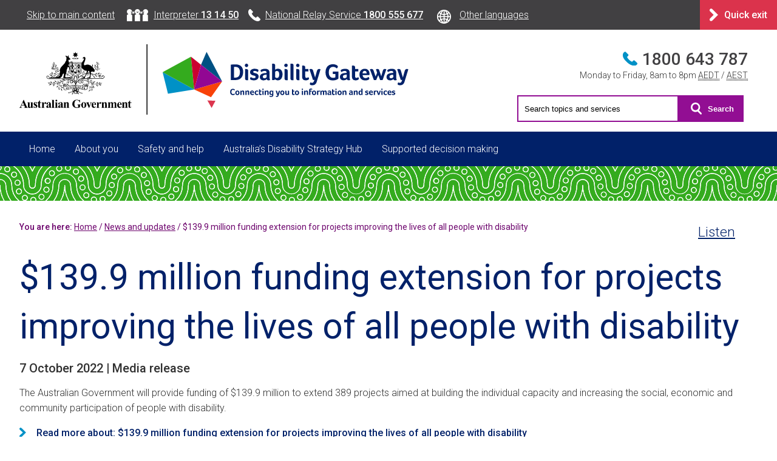

--- FILE ---
content_type: text/html; charset=UTF-8
request_url: https://www.disabilitygateway.gov.au/news/millions-funding
body_size: 4447
content:
<!DOCTYPE html>
<html lang="en" dir="ltr">
	<head>
		<meta charset="utf-8" />
<script async src="https://www.googletagmanager.com/gtag/js?id=G-XGQWJZEHZ3"></script>
<script>window.dataLayer = window.dataLayer || [];function gtag(){dataLayer.push(arguments)};gtag("js", new Date());gtag("set", "developer_id.dMDhkMT", true);gtag("config", "G-XGQWJZEHZ3", {"groups":"default","page_placeholder":"PLACEHOLDER_page_location"});gtag('config', 'G-0XT7NFV9ZS', {'name': 'govcms'}); gtag('govcms.send', 'pageview', {'anonymizeIp': true})</script>
<link rel="canonical" href="https://www.disabilitygateway.gov.au/news/millions-funding" />
<meta name="MobileOptimized" content="width" />
<meta name="HandheldFriendly" content="true" />
<meta name="viewport" content="width=device-width, initial-scale=1.0" />
<link rel="icon" href="/themes/custom/ndig/images/favicon-32.png" sizes="32x32" />
<link rel="icon" href="/themes/custom/ndig/images/favicon-192.png" sizes="192x192" />
<link rel="apple-touch-icon" href="/themes/custom/ndig/images/favicon-180.png" />
<meta name="msapplication-TileImage" content="/themes/custom/ndig/images/favicon-270.png" />
<meta name="theme-color" content="#012169" />
<meta name="description" content="Information and services to help people with disability, their family, friends and carers, to find the support they need in Australia" />

			<title>$139.9 million funding extension for projects improving the lives of all people with disability | Disability Gateway</title>
			<link rel="stylesheet" media="all" href="/sites/default/files/css/css_eepFpFhHJTcYm5uelP3eigRzQ8XiVsUut21n1aq8BXM.css?delta=0&amp;language=en&amp;theme=ndig&amp;include=eJxdyMEJACEMBMCGFGtSjCEQs-DmY_dy35vnxDRtMi1xKvO6hZb4Th2j--8AdakLkSy8TNltdMoDo8oaoQ" />
<link rel="stylesheet" media="all" href="/sites/default/files/css/css_sTRrqAN45AwO1lVSujbwIoOujyMASJpDvGCovMTckus.css?delta=1&amp;language=en&amp;theme=ndig&amp;include=eJxdyMEJACEMBMCGFGtSjCEQs-DmY_dy35vnxDRtMi1xKvO6hZb4Th2j--8AdakLkSy8TNltdMoDo8oaoQ" />
<link rel="stylesheet" media="print" href="/sites/default/files/css/css_98BKtMiIIBBra6bbO4yOs47OLgo81mvo42VShZqcKxI.css?delta=2&amp;language=en&amp;theme=ndig&amp;include=eJxdyMEJACEMBMCGFGtSjCEQs-DmY_dy35vnxDRtMi1xKvO6hZb4Th2j--8AdakLkSy8TNltdMoDo8oaoQ" />
<link rel="stylesheet" media="all" href="//fonts.googleapis.com/css?family=Roboto:300,400,400i,500,500i,600" />
<link rel="stylesheet" media="all" href="//fonts.googleapis.com/css?family=Open+Sans:600" />

				</head>
				<body class="path-node node-type-news mobile">
					
					  <div class="dialog-off-canvas-main-canvas" data-off-canvas-main-canvas>
    <header role="banner" id="masthead">
      <div id="top-ribbon">
    <div class="fixwidth">
      <div id="block-ribbonnav" class="settings-tray-editable block block-block-content block-block-content27087399-3fec-42e9-9780-1860c35dffeb" data-drupal-settingstray="editable">
        			<ul><li class="skipto"><a href="#content">Skip to main content</a></li><li class="tis"><a href="tel:131450">Interpreter <span class="bold">13&nbsp;14&nbsp;50</span></a></li><li class="nrs"><a href="tel:1800555677">National Relay Service <span class="bold">1800&nbsp;555&nbsp;677</span></a></li><li class="other-lang"><a href="/node/3626">Other languages</a></li></ul>
	
  </div>

<div id="block-quickexit" class="settings-tray-editable block block-block-content block-block-content4314770a-8cdd-4772-a565-5fa6d1b077ca" data-drupal-settingstray="editable">
        			<p class="quick-exit"><a href="https://www.google.com" id="btn_quick_exit" data-entity-type="external"><span>Quick exit</span></a></p>
	
  </div>


    </div>
  </div>

  <div class="fixwidth">
      <div id="block-sitebranding" class="settings-tray-editable block block-system block-system-branding-block" data-drupal-settingstray="editable">
      <div id="site-branding">
      <a href="/" rel="home" class="site-logo"><img src="/themes/custom/ndig/logo.svg" alt="Australian Government | Disability Gateway" class="replace-svg"/></a>
        </div>
</div>

<div id="block-headerphonenumber" class="settings-tray-editable block block-block-content block-block-contentb83986e1-73f6-4f90-9226-b479da5e4c3b" data-drupal-settingstray="editable">
        			<div class="header-phone-number"><a aria-label="Phone 1800 643 787" href="tel:1800643787">1800&nbsp;643&nbsp;787</a> <span>Monday to Friday, 8am to 8pm <abbr title="Australian Eastern Daylight Time">AEDT</abbr> / <abbr title="Australian Eastern Standard Time">AEST</abbr></span></div>

	
  </div>

<div class="views-exposed-form settings-tray-editable block block-views block-views-exposed-filter-blocksolr-search-block-search" data-drupal-selector="views-exposed-form-solr-search-block-search" id="block-solr-searchblock-search" data-drupal-settingstray="editable">
	    <button id="search-toggle" role="button" aria-label="Toggle search form" aria-expanded="false" class="toggle-expander" aria-controls="header-search-form">
      <span>Search</span>
    </button>
		<div id="header-search-form" class="header-search-form">
			<div class="form-wrapper">
				<form action="/advanced-search" method="get" id="views-exposed-form-solr-search-block-search" accept-charset="UTF-8">
  <div class="js-form-item form-item js-form-type-textfield form-item-search-api-fulltext js-form-item-search-api-fulltext form-no-label">
          <input placeholder="Search topics and services" data-drupal-selector="edit-search-api-fulltext" type="text" id="edit-search-api-fulltext" name="search_api_fulltext" value="" size="30" maxlength="128" class="form-text" />

      </div>
<div data-drupal-selector="edit-actions" class="form-actions js-form-wrapper form-wrapper" id="edit-actions"><input data-drupal-selector="edit-submit-solr-search" type="submit" id="edit-submit-solr-search" value="Search" class="button js-form-submit form-submit" />
</div>


</form>

			</div>
		</div>
	</div>


    
  </div>
  <div id="navigation-wrapper">
  <div class="fixwidth">
    <button id="menu-toggle" role="button" aria-label="menu toggle" aria-expanded="false" aria-controls="menu-wrapper"><span class="lines"></span><span class="words">Menu</span></button>
    <div id="menu-wrapper">
        <nav role="navigation" id="block-ndig-topnavigation" class="settings-tray-editable block-ndig-topnavigation" data-drupal-settingstray="editable" aria-label="Top navigation">
                <ul>
                      <li>
        <a href="/" data-drupal-link-system-path="&lt;front&gt;">Home</a>
                    </li>
                  <li>
        <a href="/about/about-you" data-drupal-link-system-path="node/2726">About you</a>
                    </li>
                  <li>
        <a href="/safety-help" data-drupal-link-system-path="node/76">Safety and help</a>
                    </li>
                  <li>
        <a href="/ads" data-drupal-link-system-path="node/2956">Australia’s Disability Strategy Hub</a>
                    </li>
                  <li>
        <a href="/sdmhub" data-drupal-link-system-path="node/10666">Supported decision making</a>
                    </li>
        </ul>
  

</nav>
<div id="block-ribbonnav-2" class="settings-tray-editable block block-block-content block-block-content27087399-3fec-42e9-9780-1860c35dffeb" data-drupal-settingstray="editable">
        			<ul><li class="skipto"><a href="#content">Skip to main content</a></li><li class="tis"><a href="tel:131450">Interpreter <span class="bold">13&nbsp;14&nbsp;50</span></a></li><li class="nrs"><a href="tel:1800555677">National Relay Service <span class="bold">1800&nbsp;555&nbsp;677</span></a></li><li class="other-lang"><a href="/node/3626">Other languages</a></li></ul>
	
  </div>


    </div>
  </div>
</div>

  <div class="branding-ribbon"></div>
</header>

  <div id="utility-wrapper" class="fixwidth">
    <div id="utility">
    <div id="block-breadcrumbs" class="settings-tray-editable block block-system block-system-breadcrumb-block" data-drupal-settingstray="editable">
          <nav role="navigation" aria-label="Breadcrumb" id="breadcrumb">
  You are here:
    <ul>
          <li>
                  <a href="/">Home</a>
              </li>
          <li>
                  <a href="/news">News and updates</a>
              </li>
          <li>
                  $139.9 million funding extension for projects improving the lives of all people with disability
              </li>
        </ul>
  </nav>

  </div>

<div data-drupal-messages-fallback class="hidden"></div>

<div class="ndig-toolbar rs_preserve">
			<div id="readspeaker_button" class="rs_skip rsbtn rs_preserve">
						<a rel="nofollow" id="ndig-toolbar__listen" class="rsbtn_play ndig-toolbar__listen" href="//app-oc.readspeaker.com/cgi-bin/rsent?customerid=5802&amp;amp;lang=en_au&amp;amp;readid=content&amp;amp;url=https://www.disabilitygateway.gov.au/news/millions-funding">
			<span class="rsbtn_left rspart rsimg"><span class="rsbtn_text"><span>Listen</span></span></span>
			<span class="rsbtn_right rsimg rsplay rspart"></span>
			</a>
		</div>
				<div class="ndig-readspeaker-wrapper">
			<div id="ndig-readspeaker-loading" class="ndig-readspeaker-loading" style="display: none;">Loading...</div>
			<div id="ndig-readspeaker" class="ndig-readspeaker rs_addtools rs_splitbutton rs_skip rs_exp"></div>
	</div>
</div>


        </div>
  </div>

<main role="main" id="content" class="fixwidth">



<div class="search-pre-content">
  
</div>

    <div id="block-content" class="block block-system block-system-main-block">
        <div id="node-wrapper">
	
	<h1 aria-level="1" role="heading">$139.9 million funding extension for projects improving the lives of all people with disability</h1>
	
	<div class="meta">
					<time datetime="2022-10-07">7 October 2022</time>
							<span class="news-type">Media release</span>
			</div>
	



<div class="ndig-field ndig-field--body ndig-field--single ndig-field--type-text-with-summary ndig-field--label-hidden">
				<div class="ndig-field__item"><p>The Australian Government will provide funding of $139.9 million to extend 389 projects aimed at building the individual capacity and increasing the social, economic and community participation of people with disability.</p>
</div>
	</div>

			<p>
			<a class="chevron" href="https://ministers.dss.gov.au/media-releases/9306">Read more about:
				$139.9 million funding extension for projects improving the lives of all people with disability</a>
		</p>
	</div>

  </div>






</main>

<div id="acknowledgement">
  <div class="fixwidth">
    <div id="block-acknowledgementofcountry" class="settings-tray-editable block block-block-content block-block-contentb91818fe-6a41-4594-9f15-0dadc060bd8f" data-drupal-settingstray="editable">
        			<p>We acknowledge the Traditional Owners and Custodians of Country throughout Australia, and their continuing connection to land, sea and community. We pay our respects to them and their cultures, and to Elders both past and present.</p>
	
  </div>


  </div>
</div>

<div id="footer-wrapper">
  <footer role="contentinfo" class="fixwidth">
    <div id="block-footerlinks" class="settings-tray-editable block block-block-content block-block-contentb1907762-5843-4ea0-8f96-4b874dafc7b8" data-drupal-settingstray="editable">
        			<style type="text/css">#baseline .rss-footer {
    display: flex;
}
.rss-footer p:first-of-type {
    margin-right:15px;
    
}
.rss-footer svg {
    margin-right: 1rem;
    height: 25px;
}
</style><div class="flexwrap3" id="footer-links"><div><h2>About the Disability Gateway</h2><ul><li><a href="/about">About us</a></li><li><a href="/node/2586">Privacy</a></li><li><a href="/terms-use">Terms of use</a></li><li><a href="https://www.health.gov.au/using-our-websites/copyright">Copyright &amp; Disclaimer</a></li></ul></div><div><h2>Contact us</h2><ul><li class="phone"><a href="tel:1800643787" aria-label="Phone 1800 643 787">1800&nbsp;643&nbsp;787</a></li><li class="email"><a href="mailto:disabilitygateway@benevolent.org.au">disabilitygateway@benevolent.org.au</a></li></ul><p><a class="button tertiary" href="/contact-us-form">Get in touch</a><a class="button tertiary feedback" href="/feedback?ref=Welcome%20to%20the%20Disability%20Gateway">Website feedback</a></p></div><div><h2>Using this website</h2><ul><li><a href="https://www.health.gov.au/using-our-websites/accessibility">Accessibility</a></li><li class="phone"><a href="https://www.infrastructure.gov.au/media-communications-arts/phone/services-people-disability/accesshub/national-relay-service">National Relay Service</a> <a href="tel:1800555677" aria-label="Phone 1800 555 677">1800&nbsp;555&nbsp;677</a></li><li class="tis"><a href="https://www.tisnational.gov.au/">Translating and Interpreting Services</a></li><li class="other-lang"><a href="/node/3626">Other languages</a></li></ul></div></div><div id="baseline"><div><p>Site maintained by the <a href="https://www.health.gov.au">Department&nbsp;of&nbsp;Health, Disability and Ageing</a></p></div><div class="rss-footer"><p><a href="https://www.facebook.com/DisabilityGateway"><img class="replace-svg" src="/sites/default/files/2021-05/fblogo.svg" alt="Facebook" width="151" height="150" loading="lazy">Facebook</a></p><p><a href="/news/feed"><img class="replace-svg" src="/themes/custom/ndig/images/icon-rss.svg" alt="RSS logo" width="24" height="24" loading="lazy">RSS News Feed</a></p></div></div>
	
  </div>

<div id="block-backtotop" class="settings-tray-editable block block-block-content block-block-content02cf622e-247f-4986-b4de-3886f179b83a" data-drupal-settingstray="editable">
        			<p class="back-to-top"><a href="#masthead"><span>Back to top</span></a></p>

	
  </div>

<div id="block-quickexit-2" class="settings-tray-editable block block-block-content block-block-content4314770a-8cdd-4772-a565-5fa6d1b077ca" data-drupal-settingstray="editable">
        			<p class="quick-exit"><a href="https://www.google.com" id="btn_quick_exit" data-entity-type="external"><span>Quick exit</span></a></p>
	
  </div>


  </footer>
</div>


  </div>

					
					<script type="application/json" data-drupal-selector="drupal-settings-json">{"path":{"baseUrl":"\/","pathPrefix":"","currentPath":"node\/3811","currentPathIsAdmin":false,"isFront":false,"currentLanguage":"en"},"pluralDelimiter":"\u0003","suppressDeprecationErrors":true,"google_analytics":{"account":"G-XGQWJZEHZ3","trackOutbound":true,"trackMailto":true,"trackDownload":true,"trackDownloadExtensions":"7z|aac|arc|arj|asf|asx|avi|bin|csv|doc(x|m)?|dot(x|m)?|exe|flv|gif|gz|gzip|hqx|jar|jpe?g|js|mp(2|3|4|e?g)|mov(ie)?|msi|msp|pdf|phps|png|ppt(x|m)?|pot(x|m)?|pps(x|m)?|ppam|sld(x|m)?|thmx|qtm?|ra(m|r)?|sea|sit|tar|tgz|torrent|txt|wav|wma|wmv|wpd|xls(x|m|b)?|xlt(x|m)|xlam|xml|z|zip"},"ajaxTrustedUrl":{"\/advanced-search":true},"user":{"uid":0,"permissionsHash":"b92698fc72b7e1c3e96c0fd0b1ac7ade3b1a3d20f8a3a37370f1b6255bb12741"}}</script>
<script src="/sites/default/files/js/js_aJ-mGm9vZtJwwz-ozw_EDVYKB-EIefoP8NO3TozovFQ.js?scope=footer&amp;delta=0&amp;language=en&amp;theme=ndig&amp;include=eJxLz89Pz0mNT8xLzKksyUwu1k9HE9DJS8lM10_PyU9KzNEtLqnMycxLh4gVpSamFBekJmanFgEA3VUboQ"></script>
<script src="https://cdn.jsdelivr.net/npm/js-cookie@3.0.5/dist/js.cookie.min.js"></script>
<script src="/sites/default/files/js/js_xBYoEWOETDT7FdCiR5JYSLOiZVp7i0_BMIns0oRVGrs.js?scope=footer&amp;delta=2&amp;language=en&amp;theme=ndig&amp;include=eJxLz89Pz0mNT8xLzKksyUwu1k9HE9DJS8lM10_PyU9KzNEtLqnMycxLh4gVpSamFBekJmanFgEA3VUboQ"></script>
<script src="https://cdn1.readspeaker.com/script/5802/webReader/webReader.js?pids=wr&amp;notools=1"></script>
</body>
				</html>


--- FILE ---
content_type: text/css
request_url: https://www.disabilitygateway.gov.au/sites/default/files/css/css_sTRrqAN45AwO1lVSujbwIoOujyMASJpDvGCovMTckus.css?delta=1&language=en&theme=ndig&include=eJxdyMEJACEMBMCGFGtSjCEQs-DmY_dy35vnxDRtMi1xKvO6hZb4Th2j--8AdakLkSy8TNltdMoDo8oaoQ
body_size: 12857
content:
/* @license GPL-2.0-or-later https://www.drupal.org/licensing/faq */
.toolbar li{margin:0;}.editor-tabs{border-bottom:1px solid #bbb;font-family:Helvetica,Arial,sans-serif;font-size:0.9em;margin:1rem 0;position:relative;}.editor-tabs ul{bottom:-1px;line-height:100%;margin:0;padding:0 0.75rem;position:relative;}.editor-tabs li{display:inline-block;margin:0;}.editor-tabs a{background-color:#e3e3e3;border:1px solid #bbb;border-radius:5px 5px 0 0;color:#000;display:block;padding:0.5rem 0.75rem;text-decoration:none;}.editor-tabs a.is-active{background-color:#fff;border-bottom-color:#fff;}.editor-tabs a:hover,.editor-tabs a:focus{text-decoration:underline;}.content-moderation-entity-moderation-form{background-color:#e3e3e3;border:none;font-size:0.85em;margin:0;padding:0;}.entity-moderation-form{background-color:#e3e3e3;border:none;margin:0;padding:0 1rem;}.entity-moderation-form select{width:200px;}.entity-moderation-form li{margin:0 2rem 0 0;}
*{margin:0;padding:0;}html{box-sizing:border-box;}*,*:before,*:after{box-sizing:inherit;}body,html{-moz-text-size-adjust:none;-ms-text-size-adjust:none;-o-text-size-adjust:none;-webkit-text-size-adjust:none;}body{color:#313131;font-family:Roboto,sans-serif;font-size:1em;font-weight:100;margin:0;padding:0;}h1,.h1{color:#012169;font-size:3.65em;font-weight:400;line-height:140%;margin-bottom:1rem;}h2,.h2{color:#012169;font-size:1.75em;font-weight:500;line-height:140%;margin-bottom:1rem;margin-top:2rem;}h3,.h3{color:#012169;font-size:1.375em;font-weight:500;line-height:140%;margin-bottom:1rem;margin-top:2rem;}h4,.h4{color:#012169;font-size:1.125em;font-weight:500;line-height:140%;margin-bottom:1rem;margin-top:2rem;}h5,.h5{color:#012169;font-size:1.125em;font-weight:400;line-height:140%;margin-top:2rem;}h6,.h6{color:#313131;font-size:1em;font-weight:500;line-height:140%;margin-top:2rem;}p{line-height:160%;margin:1rem 0;}a{color:#012169;}a:hover,a:focus{color:#012169;text-decoration:none;}a:visited{color:#920793;}ul,ol{line-height:160%;margin-left:1.25rem;}li{margin:0.5rem 0;}table{border:none;border-collapse:collapse;margin:1.5rem 0;width:100%;}#node-wrapper table{border-bottom:1px solid #949494;}caption{padding:0.5rem 0.75rem;text-align:left;}th{border-bottom:1px solid #949494;font-weight:600;padding:0.5rem 0.75rem;text-align:left;}thead th{background-color:#012169;color:#fff;font-size:1.1em;}td{padding:0.5rem;}#node-wrapper td{border-bottom:1px solid #949494;}tfoot{font-size:0.9em;}hr{background-color:#920793;border:none;color:#920793;height:3px;margin:2rem 0;}dl{align-items:stretch;display:flex;flex-wrap:wrap;margin:1.5rem 0;}dt{padding:0.5rem;width:calc(40% - 1rem);}dd{line-height:140%;padding:0.5rem;width:calc(60% - 1rem);}abbr{border-bottom:1px dotted #313131;}blockquote{padding:1rem 2rem;}pre{padding:2rem;white-space:pre-wrap;}iframe{display:block;z-index:98;}article,aside,figcaption,figure,footer,header,main,nav,time,section{display:block;}.sr-only{position:absolute;width:1px;height:1px;padding:0;margin:-1px;overflow:hidden;clip:rect(0,0,0,0);border:0;}.focusable:focus{clip:auto;height:auto;overflow:visible;position:static !important;width:auto;}.fixwidth{margin:0 auto;max-width:1200px;}#masthead{background-color:#fff;}#masthead .fixwidth{position:relative;}#top-ribbon{background-color:#414042;color:#fff;}#top-ribbon ul{list-style-type:none;margin:0;}#top-ribbon li{display:inline-block;margin:0;}#top-ribbon a{color:#fff;display:inline-block;padding:0.75rem;}#top-ribbon .quick-exit{position:absolute;right:0;top:0;}#top-ribbon .quick-exit a{padding:0;}#top-ribbon .tis a{background:url(/themes/custom/ndig/images/icon-tis.svg) 0.5rem center no-repeat;padding-left:3.25rem;padding-right:0.5rem;}#top-ribbon .nrs a{background:url(/themes/custom/ndig/images/icon-nrs.svg) 0.5rem center no-repeat;padding-left:2.25rem;padding-right:0.5rem;}#top-ribbon .other-lang a{background:url(/themes/custom/ndig/images/languages-icon.svg) 0.5rem center no-repeat;background-size:35px;padding-left:3.25rem;padding-right:0.5rem;}#site-branding{padding:1.5rem 0;}#site-branding .site-name,#site-branding .site-slogan{color:#313131;display:block;font-size:1.125em;font-weight:300;margin:1rem 0 0 0;}#site-branding .site-logo{display:inline-block;}#site-branding .site-logo:visited{color:#000;}#logo-stacked{display:none;}#masthead .contextual-region:has(.header-phone-number){position:unset;}#masthead .header-phone-number{position:absolute;right:0;text-align:right;top:1.75rem;}#masthead .header-phone-number a{background:#fff url(/themes/custom/ndig/images/icon-phone.svg) left center no-repeat;background-size:1.5rem;color:#414042;display:inline-block;font-size:1.75em;font-weight:500;padding:0.25rem 0 0.125rem 2rem;text-decoration:none;}#masthead .header-phone-number a:hover,#masthead .header-phone-number a:focus{text-decoration:underline;}#masthead .header-phone-number span{display:block;font-size:0.875em;}#search-wrapper{bottom:1.5rem;position:absolute;right:0;}#search-wrapper>form>div{display:inline-block;position:relative;}#search-wrapper>form label{clip:rect(1px,1px,1px,1px);height:1px;overflow:hidden;position:absolute !important;width:1px;word-wrap:normal;}#search-wrapper>form input{background-color:#fff;border:2px solid #920793;font-family:Roboto,sans-serif;font-size:1em;padding:0.75rem;}#search-wrapper>form input[type="submit"]{-webkit-appearance:none;background:#920793 url(/themes/custom/ndig/images/icon-search.svg) left center no-repeat;color:#fff;cursor:pointer;padding-left:2.75rem;padding-right:1rem;width:auto;}#search-wrapper>form input[type="submit"]:focus,#search-wrapper>form input[type="submit"]:hover{background-color:#6e056e;border-color:#6e056e;text-decoration:underline;}#navigation-wrapper{background-color:#012169;color:#fff;}#menu-wrapper{background-color:#012169;}#menu-wrapper>.block ul{display:none;}#menu-wrapper ul{list-style-type:none;margin:0;}#menu-wrapper li{display:table-cell;margin:0;}#menu-wrapper a{border-bottom:5px solid transparent;color:#fff;display:block;padding:1rem 1rem calc(1rem - 5px) 1rem;text-decoration:none;}#menu-wrapper a:hover,#menu-wrapper a:focus{background-color:#1077b7;text-decoration:underline;}#menu-wrapper li.active-trail>a,#menu-wrapper a.is-active{border-bottom:5px solid #fff;font-weight:600;}.branding-ribbon{background:url(/themes/custom/ndig/images/ribbon.svg) center bottom repeat;height:3.5625rem;margin-bottom:2rem;}.path-frontpage .branding-ribbon{background:url(/themes/custom/ndig/images/ribbon.svg) center bottom repeat;height:3.5625rem;margin-bottom:0;}#utility{position:relative;}#breadcrumb{color:#6d056d;font-size:0.875em;font-weight:500;margin-bottom:2rem;margin-right:12rem;}body.has-easy-read #breadcrumb{line-height:42px;margin-right:28rem;}#breadcrumb ul{display:inline;font-weight:400;list-style-type:none;margin:0;}#breadcrumb li{display:inline-block;font-weight:400;margin:0;}#breadcrumb li::after{content:" /";display:inline;}#breadcrumb li:last-of-type::after{content:"";}#breadcrumb a{color:#6e056e;display:inline-block;}.messages{margin:2rem 0;}.messages>div{background-color:#f5f5f5;background-position:1rem 0.875rem;background-repeat:no-repeat;background-size:1.75rem;border:1px solid #313131;color:#313131;line-height:160%;margin-bottom:1rem;padding:1rem;}.messages>div a{color:#313131;font-weight:600;}.messages ul{list-style-type:none;margin:0;}.messages li{margin:0;}.messages .error{background-color:#fbf2f4;background-image:url(/themes/custom/ndig/images/icon-error.svg);border-color:#a80027;color:#a80027;padding-left:3.75rem;}.messages .error a{color:#a80027;}.messages .warning{background-color:#faf4f2;background-image:url(/themes/custom/ndig/images/icon-warning.svg);border-color:#9d2906;color:#9d2906;padding-left:3.75rem;}.messages .warning a{color:#9d2906;}.messages .status{background-color:#f3f7f2;background-image:url(/themes/custom/ndig/images/icon-status.svg);border-color:#1b610f;color:#1b610f;padding-left:3.75rem;}.messages .status a{color:#1b610f;}.messages .message-blue{background-color:#f1f7fb;border-color:#005183;color:#005183;}.messages .message-blue a{color:#005183;}.messages .message-purple{background-color:#faf3fa;border-color:#920e93;color:#920e93;}.messages .message-purple a{color:#920e93;}.homepage-banner img{width:100%;}body.node-type-front-page #utility{margin:2rem 0;min-height:1.5rem;}body.node-type-front-page main h1{font-size:3.65em;font-weight:600;margin-top:1rem;text-align:center;}body.node-type-front-page main p.intro{font-size:1.5em;margin-bottom:2rem;text-align:center;}body.node-type-front-page main h2{font-size:2.5em;font-weight:500;margin-bottom:2rem;margin-top:0;text-align:center;}.scroll-down{margin:4rem 0;position:relative;}.scroll-down a{background:#920793 url(/themes/custom/ndig/images/scroll-down.svg) center center no-repeat;border-radius:50%;display:block;height:50px;margin:0 auto;text-indent:-9999em;width:50px;}.scroll-down a:hover,.scroll-down a:focus{background-color:#6e056e;background-image:url(/themes/custom/ndig/images/scroll-down.svg);}.scroll-down a::after{background-color:#920793;content:"";display:block;height:3px;left:0;position:absolute;top:50%;width:100%;z-index:-111;}.scroll-down a:hover::after{background-color:#6e056e;}.news-article{position:relative;text-align:center;}.news-article img{max-width:100%;}.news-article a::after{content:"";height:100%;left:0;position:absolute;top:0;width:100%;}#content{position:relative;}#node-wrapper.has-icon,#node-wrapper-easy-read.has-icon{position:relative;}#node-wrapper.has-icon>svg:first-of-type,#node-wrapper.has-icon>img:first-of-type,#node-wrapper-easy-read.has-icon>svg:first-of-type,#node-wrapper-easy-read.has-icon>img:first-of-type,.path-search .search svg:first-of-type{padding-right:1.5rem;position:absolute;top:-20px;width:90px;}#node-wrapper.has-icon h1,#node-wrapper-easy-read.has-icon h1{padding-left:calc(90px + 1.5rem);}div.meta{font-size:1.25em;font-weight:500;margin-bottom:1rem;}div.meta.light{font-weight:400;}div.meta time{display:inline-block;}div.meta time,.news.view time{display:inline-block;}span.news-type::before{content:" | ";display:inline-block;padding-right:0.25rem;}.node-type-news #node-wrapper img:first-of-type{float:right;margin:0 0 2rem 2rem;max-width:100%;width:320px;}.node-type-page #node-wrapper:not(:has(.tile)) img:first-of-type{float:left;margin:0 1rem 1rem 0;}#content img.responsive-img,#content img{max-width:100%;height:auto;display:block;}.components-news-archive.news.view article{border-bottom:1px solid #cccbcc;margin:1rem 0;padding:1rem 0;}.components-news-archive .news.view article:last-of-type{border-bottom:none;}.news.view img{float:right;margin:0 0 1rem 2rem;max-width:100%;width:320px;}.news.view article time{font-weight:500;}span.news-type{font-weight:500;}.news.view article::after{clear:right;content:"";display:block;}.news.view article h2,.news.view article h3{margin-top:0;}.path-frontpage .news.view article{margin:2rem 0;}.path-frontpage .news.view img{margin-bottom:0;}ul.anchors{border-left:5px solid #0091c6;list-style-type:none;margin:0 0 1.5rem 0;padding:0.5rem 0 0.5rem 1.5rem;}.has-node-sidebar{float:left;margin-bottom:3rem;width:calc(100% - 220px - 2rem);}#node-sidebar{float:right;margin:0 0 3rem 0;width:220px;}#support-links li,#additional-search li{min-height:5rem;padding-left:calc(105px + 3rem);width:calc(50% - 105px - 2rem / 2 - 4px - 4.5rem);}@media all and (max-width:1080px){#support-links li{padding-left:0.625rem;}}#additional-search-main li{min-height:9rem;width:100%;}@media all and (min-width:520px){#additional-search-main li{padding-left:calc(105px + 3rem);}}#support-links img,#support-links svg,#additional-search svg,#additional-search-main svg{left:1.5rem;position:absolute;top:3.5rem;width:105px;}@media all and (max-width:1080px){#additional-search-main svg{position:initial;}#support-links svg{margin-right:75%;position:initial;}}#additional-search .dss svg,#additional-search-main .dss svg{height:57px;}#additional-search svg.ext,#additional-search-main svg.ext{display:none;}#support-links a,#additional-search a,#additional-search-main a{color:#012169;font-weight:500;}#block-views-block-search-block-2{text-align:center;}#block-views-block-search-block-2>#additional-search-main>li{padding:3.125rem !important;}#block-views-block-search-block-2>#additional-search-main>.search-form>h2{margin-bottom:0 !important;}#block-views-block-search-block-2>#additional-search-main>.tile>div>.search>#block-search-api-form>.flexwrap1>.search-form>svg{display:none;}#block-views-block-search-block-2>#additional-search-main>.tile>div>.search>#block-search-api-form>.flexwrap1>.search-form>p{display:none;}#block-views-block-search-block-2>#additional-search-main>.tile>div>.search>#block-search-api-form>#additional-search-main>.tile{background-color:transparent !important;border:none;}#block-views-block-search-block-2>#additional-search-main>.tile>div>.search>#block-search-api-form>#additional-search-main>li{padding:0 !important;}div.cover-image{text-align:right;}div.cover-image a{display:inline-block;}div.cover-image a img{border:2px solid #cccbcc;}div.cover-image.enews a img{border:2px solid #920793;}div.cover-image a:hover img,div.cover-image a:focus img{border:2px solid #949494;}ul.field-files{list-style-type:none;margin:0 0 2rem 0;}.field-files li{margin:1rem 0;}.field-files li.icon-file a{background:url(/themes/custom/ndig/images/file-icons/icon-file.svg) left top no-repeat;background-size:3rem;display:inline-block;padding-left:2rem;}.field-files li.icon-pdf a{background-image:url(/themes/custom/ndig/images/file-icons/icon-pdf.svg);}.field-files li.icon-docx a{background-image:url(/themes/custom/ndig/images/file-icons/icon-doc.svg);}.field-files li.icon-xlsx a{background-image:url(/themes/custom/ndig/images/file-icons/icon-xls.svg);}.field-files li.icon-rtf a{background-image:url(/themes/custom/ndig/images/file-icons/icon-rtf.svg);}.field-files li.icon-mp3 a{background-image:url(/themes/custom/ndig/images/file-icons/icon-mp3.svg);}.field-files li.icon-zip a{background-image:url(/themes/custom/ndig/images/file-icons/icon-zip.svg);}.readspeaker-link{list-style-type:none;margin:0 0 2rem 0;}.readspeaker-link li{margin:1rem 0;}.readspeaker-link li a{background:url(/themes/custom/ndig/images/volume.svg) left top no-repeat;background-size:1.5rem;display:inline-block;padding-left:2rem;}.video-wrapper{background-color:#005183;color:#fff;margin:1.875rem 0 3.125rem 0;position:relative;width:50%;}.transcript-control{display:flex;flex-direction:row-reverse;padding:1.25rem;}.transcript-btn{flex:1 0 auto;}.video-duration{background:url(/themes/custom/ndig/images/read-time.svg) left 20% no-repeat;background-size:16px;font-size:1em;font-weight:500;margin-top:0.25rem;padding-left:1.5rem;}.element-invisible,.screen-reader-text,.offleft{font-size:0.8em;left:-9999em;position:absolute;}.transcript-btn button{background:url(/themes/custom/ndig/images/expand-down-white.svg) right center no-repeat;background-size:26px;border:none;color:#fff;font-size:1em;font-weight:600;padding:0.25rem 2rem 0.25rem 0.75rem;}#content a.text-version{background-image:url(/themes/custom/ndig/images/icon-bare-arrow-right-purple.svg);display:inline-block;}#content button.text-version.active,#content a.text-version.active{background-image:url(/themes/custom/ndig/images/expand-up-white.svg);color:#fff;}#content button.text-version:focus,#content button.text-version:hover,#content a.text-version:focus,#content a.text-version:hover{background-color:transparent;color:#fff;cursor:pointer;text-decoration:underline;}.video-wrapper div.text-version{display:none;padding:0 1.875rem 0.938rem 1.875rem;}.item-list .pager{clear:both;display:flex;flex-wrap:wrap;justify-content:center;list-style-type:none;margin:2rem 0;padding:0;text-align:center;}.item-list .pager li{border:1px solid #555;margin:0 0.063rem 0 0;}.item-list .pager a{color:#000;display:inline-block;padding:0.5rem 0.75rem;text-decoration:none;}.item-list .pager a:visited{color:#555;}.item-list .pager a:hover,.item-list .pager a:focus{text-decoration:underline;}.item-list .pager .pager-current{font-weight:600;padding:0.5rem 0.75rem;}.item-list .pager .pager-ellipsis{padding:0.5rem 0.75rem;}.path-search #views-exposed-form-search-search-results label{clip:rect(0 0 0 0);clip-path:inset(50%);height:1px;overflow:hidden;position:absolute;white-space:nowrap;width:1px;}.path-search .has-icon:first-of-type h1{margin-top:-2.25rem;padding-left:calc(90px + 1.5rem);}.search.view form{margin-bottom:-1.5rem;margin-top:2rem;}.search-form div.form-item,.search.view div.form-item,.search.view div.form-actions{display:inline-block;}.search.view div.form-actions{margin-top:0;}.search-form input,.search.view input{border:2px solid #920793;display:inline-block;}.search-form input[type="text"],.search.view input[type="text"]{width:29.1875rem;}.search-form input[type="submit"],.search.view input[type="submit"]{background:#920793 url(/themes/custom/ndig/images/icon-search.svg) left center no-repeat;border:2px solid #920793;padding-left:2.75rem;}.search-with-icon{background:#920793 url(/themes/custom/ndig/images/icon-search.svg) left center no-repeat;border:2px solid #920793;color:#fff;display:block;height:2rem;padding:0.75rem 1rem;padding-left:2.75rem;width:fit-content;}.search-form input[type="submit"]:focus,.search-form input[type="submit"]:hover,.search.view input[type="submit"]:focus,.search.view input[type="submit"]:hover{background-color:#6e056e;border-color:#6e056e;}.search-help-link{display:none;}.search-advanced{display:none;}ol.search-results{list-style-type:none;margin-left:0;}.path-search .attachment-before .views-element-container .best-bets{background-color:#f1f7fb;border:2px solid #2c7099;display:none;margin-top:1rem;padding:1rem;position:relative;}.path-search .attachment-before .views-element-container .best-bets h2:not(.h3){color:#232b65;font-size:0.9em;font-weight:400;position:absolute;right:1rem;top:0;}.path-search .attachment-before .views-element-container .best-bets h2:not(.h3)::before{background:url(/themes/custom/ndig/images/icon-star.svg) center bottom no-repeat;content:"";display:inline-block;height:20px;left:-1.8rem;position:absolute;top:-0.2rem;width:20px;}.path-search .attachment-before .views-element-container .best-bets h2.h3:first-child{margin-top:-0.2rem;}#acknowledgement{background-color:#e5e5e5;clear:both;margin-top:4rem;}#acknowledgement>div{padding:1rem 0;position:relative;}#acknowledgement>div img{margin-right:0.5rem;}#footer-wrapper::after{background:#012169 url(/themes/custom/ndig/images/footer.svg) center bottom no-repeat;background-size:cover;content:"";display:block;height:10vw;}#footer-wrapper{background-color:#012169;clear:both;color:#fff;}footer{padding:1rem 0;position:relative;}footer h2{color:#fff;font-size:1.125em;}footer a,footer a:hover,footer a:focus,footer a:visited{color:#fff;}footer li{position:relative;}footer li.tis{position:relative;}footer li.phone:before{background:url(/themes/custom/ndig/images/icon-phone-white.svg) bottom no-repeat;background-size:46%;content:"";display:inline-block;height:2.5rem;right:0;top:0;width:2.5rem;position:relative;top:2px;margin-left:-10px;}footer li.other-lang:before{background:url(/themes/custom/ndig/images/languages-icon.svg) bottom no-repeat;background-size:100%;content:"";display:inline-block;height:2.5rem;margin-right:1rem;right:0;top:0;width:2.5rem;}footer li.tis a::before{background:url(/themes/custom/ndig/images/interpreter.svg) bottom no-repeat;background-size:100%;content:"";display:inline-block;height:2.3rem;margin-right:1rem;width:2.3rem;position:relative;top:2px;}footer li.email a::before{background:url(/themes/custom/ndig/images/envelope-regular.svg) bottom no-repeat;background-size:100%;content:"";display:inline-block;height:1.5rem;margin-right:0.75rem;width:1.5rem;position:relative;top:2px;}#baseline{border-top:2px solid #fff;display:flex;justify-content:space-between;margin-bottom:2rem;margin-top:2rem;padding-top:0.5rem;}#baseline::after{clear:both;content:"";display:block;}#baseline .rss-footer{flex-wrap:wrap;margin-left:auto;}.rss-footer a{align-items:center;display:flex;}.rss-footer svg{margin-right:1rem;}#footer-links ul{list-style:none;margin-left:0;}.mailto svg{display:none;}@media all and (max-width:376px){.phone strong{padding-left:3.438rem;}}.tile{background-color:#f5f5f5;border:2px solid #f5f5f5;cursor:pointer;margin-bottom:2rem;padding:1.5rem;position:relative;}.tile:hover{background-color:#fff;border-color:#cccbcc;}.tile>*:first-child{margin-top:0;padding-top:0;}.tile>*:last-child{margin-bottom:0;padding-bottom:0;}.tile a:visited{color:#012169;}.tile a::after{content:"";height:100%;left:0;position:absolute;top:0;width:100%;}.card{background-color:#fff;border:2px solid #cccbcc;margin-bottom:2rem;padding:1.5rem;}.flexwrap>div.full div.cardimg{flex:1 10%;}.card h2,.card h3,.card h4{margin-top:0;}.card>*:first-child{margin-top:0;padding-top:0;}.card>*:last-child{margin-bottom:0;padding-bottom:0;}.card.with-icon img.icon{float:left;margin:0 1.5rem 1.5rem 0;}.card.with-icon .ndig-field.ndig-svg img{width:120px !important;}.card.with-icon .text{margin-left:calc(120px + 1.5rem);}.flexwrap,.flexwrap1,.flexwrap3,.flexwrap5{align-content:space-between;align-items:stretch;display:flex;flex-wrap:wrap;justify-content:space-between;margin:0;}.flexwrap>*{list-style-type:none;margin:0 0 2rem 0;width:calc(100% / 2 - 1rem);}.flexwrap>.tile,.flexwrap>.card{width:calc(100% / 2 - 1rem - 4px - 3rem);}@media all and (max-width:1080px){.flexwrap>.tile{width:100% !important;}}.flexwrap>div.full{display:flex;}.flexwrap1>*{list-style-type:none;margin:0 0 2rem 0;width:100%;}.flexwrap1>.tile,.flexwrap1>.card{width:calc(100% - 4px - 3rem);}.flexwrap3>*{list-style-type:none;margin:0 0 2rem 0;width:calc(100% / 3 - 4rem / 3);}.flexwrap3>.tile,.flexwrap3>.card{width:calc(100% / 3 - 4rem / 3 - 4px - 3rem);}.flexwrap5>*{list-style-type:none;margin:0 0 2rem 0;width:calc(100% / 5 - 8rem / 5);}.flexwrap5>.tile,.flexwrap5>.card{width:calc(100% / 5 - 8rem / 5 - 4px);}.flexwrap>*.full-width,.flexwrap3>*.full-width,.flexwrap5>*.full-width{width:100%;}.searchflex h3{margin-top:1.75rem;}@media all and (max-width:521px){.flexwrap5 .tile{width:100% !important;}}button.button,a.button{background-color:#920e93;color:#fff;cursor:pointer;display:inline-block;font-weight:500;padding:0.75rem 1rem;text-decoration:none;}button.button:hover,button.button:focus,a.button:hover,a.button:focus{background-color:#6e056e;text-decoration:underline;}button.button.secondary,a.button.secondary{background-color:#005183;}button.button.secondary:hover,button.button.secondary:focus,a.button.secondary:hover,a.button.secondary:focus{background-color:#012169;}button.button.tertiary,a.button.tertiary{background-color:#fff;border:2px solid #005183;color:#005183;}@media all and (max-width:520px){a.button.tertiary{text-align:center;width:70%;}a.button.tertiary.feedback{width:70%;}}button.button.tertiary:hover,button.button.tertiary:focus,a.button.tertiary:hover,a.button.tertiary:focus{border:2px solid #012169;color:#012169;}a.button.block,button.button.block{display:block;width:100%;}.button+.button{margin-left:1rem;}@media all and (max-width:1000px){.button+.button{margin-left:0;}}button.button.with-icon,a.button.with-icon{background-position:1rem center;background-repeat:no-repeat;background-size:1.25rem;padding-left:3rem;}a.auslan{background-image:url(/themes/custom/ndig/images/icon-auslan-video.svg);}a.easy-read{background-image:url(/themes/custom/ndig/images/icon-easy-read.svg);}a.button.with-icon.search{background-image:url(/themes/custom/ndig/images/icon-search.svg);background-position:left;background-size:50px;}a.button.tertiary.feedback{background-color:#002169;border-color:#fff;color:#fff;}.sticky-actions{bottom:0;margin:0 auto;max-width:1200px;position:fixed;width:100%;}.online-chat{bottom:0;margin:0;margin:0 auto;position:absolute;right:7rem;}.online-chat a{background-color:#920e93;border:2px solid #920e93;color:#fff;display:inline-block;font-weight:500;padding:0.75rem 1rem 0.75rem 2rem;text-decoration:none;}.online-chat a span.chat-icon{color:#fff;display:inline-block;padding:0 0 0 1.5rem;position:relative;}.online-chat a span.chat-icon::before{background:url(/themes/custom/ndig/images/icon-chat.svg) 1rem center no-repeat;content:"";height:33px;left:-2.5rem;position:absolute;top:-0.3rem;width:66px;}@media all and (-ms-high-contrast:none),(-ms-high-contrast:active){.online-chat a span.chat-icon::before{left:-3.5rem;}}.online-chat a span.arrow-icon{display:inline-block;padding:0 0 0 3rem;position:relative;}.online-chat a span.arrow-icon::before{background:url(/themes/custom/ndig/images/icon-back-to-top-white.svg) 1rem center no-repeat;content:"";height:50px;position:absolute;right:-0.5rem;top:-1.8rem;transform:rotate(180deg);width:50px;}.online-chat a .ext{display:none;}.online-chat a:hover,.online-chat a:focus{background-color:#6e056e;border-color:#6e056e;text-decoration:underline;}.online-chat a:hover span,.online-chat a:focus span{text-decoration:underline;}.online-chat a:hover span,.online-chat a:focus span{text-decoration:underline;}.back-to-top{bottom:0;display:none;margin:0 auto;position:absolute;right:0;z-index:99;}.back-to-top a,.back-to-top a:visited{background-color:#920e93;color:#fff;display:inline-block;font-weight:500;text-decoration:none;}.back-to-top a span{background:url(/themes/custom/ndig/images/icon-back-to-top-white.svg) 1rem center no-repeat;display:inline-block;padding:0.75rem 1rem 0.75rem 3rem;}.back-to-top a:hover,.back-to-top a:focus{background-color:#6e056e;border-color:#6e056e;color:#fff;text-decoration:underline;}.back-to-top a:hover span,.back-to-top a:focus span{background:url(/themes/custom/ndig/images/icon-back-to-top-white.svg) 1rem center no-repeat;}.back-to-top a:hover span,.back-to-top a:focus span{text-decoration:underline;}.back-to-top a:hover span,.back-to-top a:focus span{text-decoration:underline;}body.scrolling .back-to-top{display:inline-block;position:fixed;}.quick-exit{margin:0;}.quick-exit a{background-color:#db334c;display:inline-block;font-weight:500;text-decoration:none;}.quick-exit a span{background:url(/themes/custom/ndig/images/icon-quick-exit.svg) 1rem center no-repeat;display:inline-block;padding:0.75rem 1rem 0.75rem 2.5rem;}.quick-exit a:hover,.quick-exit a:focus{background-color:#a80027;text-decoration:underline;}.quick-exit a:hover span,.quick-exit a:focus span{text-decoration:underline;}footer .quick-exit{display:none;}a.chevron{background:url(/themes/custom/ndig/images/chevron.svg) left 0.25rem no-repeat;display:block;font-weight:500;margin-top:1rem;padding-left:1.75rem;text-decoration:underline;}a.chevron:hover,a.chevron:focus{text-decoration:none;}.chevron{background:url(/themes/custom/ndig/images/chevron.svg) left 0.25rem no-repeat;display:block;font-weight:500;margin-top:1rem;padding-left:1.75rem;text-decoration:underline;}a.easy-read-link{background:url(/themes/custom/ndig/images/easy-read.svg) left 0.25rem no-repeat;background-size:20px;display:block;padding-left:1.75rem;text-decoration:underline;}a.easy-read-link:hover,a.easy-read-link:focus{text-decoration:none;}.link-back{font-weight:400;text-decoration:none;}.link-back span{text-decoration:underline;}.link-back:hover span{text-decoration:none;}.link-back::before{content:"\2190";margin-right:0.5rem;}.intro{font-size:1.25em;margin-bottom:1rem;}.block{display:block;}.bold{font-weight:500;}.underline{text-decoration:underline;}.italic{font-style:italic;}.nomargin{margin:0;}.hidden{display:none;}.clear{clear:both;}.left,.alignleft,.align-left{float:left;}.right,.alignright,.align-right{float:right;}.center,.centre,.aligncenter,.align-center{text-align:center;}.nobullet{list-style-type:none;}.nobr{white-space:nowrap;}.small,small{font-size:0.8em;}del,.strikethrough{text-decoration:line-through;}.zebra{background:#f5f5f5;}.card-tags a{display:block;}#readspeaker_button .rsbtn_play{height:unset;}#readspeaker_button span{font-size:1.125em;line-height:40px;}#readspeaker_button .rsbtn_left{margin-left:1.1rem;}#readspeaker_button .rsbtn_text::before,#readspeaker_button .rsbtn_text::after{font-size:inherit;line-height:inherit;}#readspeaker_button .rsbtn_text span{padding-left:2rem;padding-right:0.5rem;}#readspeaker_button .rsbtn_right::before{font-size:1.563em;line-height:1;vertical-align:middle;}#readspeaker_button .rsbtn_right.rsimg{padding-left:0.813rem;}#readspeaker_button{position:absolute;right:0;top:0;}#readspeaker_button.rsexpanded .rsbtn_exp{display:inline-block;}body.has-easy-read #readspeaker_button{right:260px;}.ndig-readspeaker-wrapper{float:right;}#easy-read-toggle{background:url(/themes/custom/ndig/images/easyread-off.svg) center top no-repeat;color:transparent;display:block;height:42px;position:absolute;right:0;top:0;width:242px;}#easy-read-toggle.enabled{background-image:url(/themes/custom/ndig/images/easyread-on.svg);}#node-wrapper-easy-read{display:none;}body.easy-read-enabled #node-wrapper-easy-read{display:block;}#node-wrapper-easy-read .ndig-field--field-easy-read table{font-size:1.5em;line-height:175%;margin:0 auto;width:80%;}#node-wrapper-easy-read table img{margin-right:2rem;width:200px;}body.toolbar-horizontal div#block-quickexit{position:fixed;right:0;top:4.9rem;width:10rem;z-index:1000;}body.toolbar-vertical div#block-quickexit{position:fixed;right:0;top:2.43rem;width:10rem;z-index:1000;}div#block-quickexit{position:fixed;right:0;top:0;width:10rem;z-index:1000;}.flexwrap-image{display:flex;flex-wrap:wrap;gap:20px;}.flexwrap-image .tile{background:#fff;border:2px solid #012169;border-radius:8px 8px 0 0;box-shadow:0 2px 5px rgba(0,0,0,0.1);box-sizing:border-box;display:flex;flex:0 0 calc(33.33% - 20px);flex-direction:column;justify-content:flex-start;min-height:10rem;overflow:hidden;padding:0;position:relative;}.tile img{display:block;height:auto;min-height:7.82rem;width:100%;}.flexwrap-image .tile .tile-content{height:100%;left:0;pointer-events:none;position:absolute;top:0;width:100%;}.flexwrap-image .tile .tile-content .description{align-items:center;display:flex;flex-direction:column;height:80%;justify-content:center;opacity:0;padding:0 0.06rem;text-align:center;visibility:hidden;width:100%;}.flexwrap-image .tile .tile-content h3{background-color:#012169;bottom:0;font-size:1.375em;font-weight:500;margin:0;padding-left:0.5rem;position:absolute;width:100%;}.flexwrap-image .tile .tile-content h3.bold{font-weight:500;}@media (min-width:1368px){.flexwrap-image .tile:hover .tile-content h3 a{color:rgb(49,49,49);}.flexwrap-image .tile:hover .tile-content h3{background-color:#f5f5f5;bottom:0.1rem;}.flexwrap-image .tile:hover .tile-content{background-color:#f5f5f5;pointer-events:auto;}.flexwrap-image .tile:hover .tile-content .description{font-weight:500;opacity:1;visibility:visible;}}.flexwrap-image .tile-content h3 a,.flexwrap-image .tile-content h3 a:visited{color:white;text-decoration:none;transition:all 0.3s ease;}@media (max-width:600px){.flexwrap-image .tile{flex:0 0 100%;}}
a:hover,a:focus{text-decoration:none;}[tabindex]:not([tabindex="-1"]),a,button,input,select,textarea,input[type="checkbox"] ~ label:after,input[type="radio"] ~ label:after{outline:2px solid transparent;outline-offset:4px;transition:outline-offset 0.2s linear;}[tabindex]:not([tabindex="-1"]):focus,a:focus,button:focus,input:focus,select:focus:focus,textarea:focus,input[type="checkbox"]:focus ~ label:after,input[type="radio"]:focus ~ label:after{outline-color:currentColor;outline-offset:2px;z-index:1;}::-webkit-input-placeholder{color:#000;}:-moz-placeholder{color:#000;opacity:1;}::-moz-placeholder{color:#000;opacity:1;}:-ms-input-placeholder{color:#000;}::-ms-input-placeholder{color:#000;}::placeholder{color:#000;}main form{margin:1rem 0;}main div.form-item{margin-bottom:1.5rem;position:relative;}main fieldset{border:none;margin:1rem 0;}main legend{color:#012169;display:inline-block;font-size:1.75em;font-weight:500;line-height:150%;margin-bottom:1rem;}main fieldset.fieldgroup legend{color:#313131;font-size:1em;margin-bottom:0.5rem;}main fieldset.fieldgroup div.form-item{margin-bottom:0.5rem;}main legend a{text-decoration:none;}main legend a:hover,main legend a:focus{text-decoration:underline;}main label{display:block;font-weight:500;line-height:150%;margin-bottom:0.5rem;}main input,main select,main textarea{background-color:#fff;border:2px solid #012169;display:block;font-family:Roboto,sans-serif;font-size:1em;padding:0.75rem;}input[type="search"]{-webkit-appearance:none;}main select,main textarea,main input[type="text"],main input[type="password"],main input[type="email"]{max-width:90%;min-width:40%;}main textarea{font-size:1em;min-height:10em;min-width:90%;}main input[type="radio"]{bottom:0;clip:rect(1px,1px,1px,1px);height:1px;left:0;overflow:hidden;position:absolute;width:1px;}main input[type="radio"] ~ label{cursor:pointer;display:inline-block;font-weight:400;line-height:140%;padding-left:2.25rem;position:relative;}main input[type="radio"] ~ label:before{background-color:#fff;border:2px solid #012169;border-radius:50%;content:"";height:1.25rem;left:0;position:absolute;width:1.25rem;}main input[type="radio"]:hover ~ label:before{background-color:#f5f5f5;border-color:#012169;}main input[type="radio"]:focus ~ label:after{content:"";height:1.25rem;left:0;position:absolute;width:1.25rem;}main input[type="radio"]:checked ~ label:before{content:"\2022";font-size:2.5em;line-height:1.25rem;text-align:center;}main input[type="checkbox"]{clip:rect(1px,1px,1px,1px);height:1px;left:0;overflow:hidden;position:absolute;width:1px;}main input[type="checkbox"] ~ label{cursor:pointer;display:inline-block;font-weight:400;line-height:140%;padding-left:2.25rem;position:relative;}main input[type="checkbox"] ~ label:before{background-color:#fff;border:2px solid #012169;content:"";height:1.25rem;left:0;line-height:110%;position:absolute;text-align:center;width:1.25rem;}main input[type="checkbox"] ~ label:after{content:"";height:1.25rem;left:0;position:absolute;top:0;width:1.25rem;}main input[type="checkbox"]:checked ~ label:before{content:"\2714";}main .form-actions{margin:2rem 0;}main input[type="submit"]{-webkit-appearance:none;background-color:#005183;border:none;border-radius:0;color:#fff;cursor:pointer;display:inline-block;font-weight:500;padding:0.75rem 1rem;text-decoration:none;}main input[type="submit"]:hover,main input[type="submit"]:focus{background-color:#012169;text-decoration:underline;}span.required{color:#a80027;font-size:small;font-weight:400;}.form-item input.error,.form-item textarea.error,.form-item select.error{}div.webform-element-description,div.text-count-wrapper{color:#313131;margin:0.5rem 0;}div.form-item--error-message{background:#fbf2f4 url(/themes/custom/ndig/images/icon-error.svg) 0.5rem center no-repeat;background-size:1rem;border:1px solid #a80027;color:#a80027;display:inline-block;margin:0 0 1rem 0;padding:0.5rem 0.5rem 0.5rem 2rem;}.form-item.hasfocus label::before,.form-item.hasfocus label::before{outline:1px solid highlight;}.text-count-wrapper.webform-counter-warning{}input.webform-counter-warning,input.form-text.webform-counter-warning,textarea.webform-counter-warning,textarea.form-textarea.webform-counter-warning{}#edit-url{left:-9999em;position:absolute;}main .webform-element-more--link{margin-bottom:1rem;}main .webform-element-more--link:before{content:"► ";font-size:1em;}main .webform-element-more.is-open .webform-element-more--link:before{content:"▼ ";font-size:1em;}main .webform-element-help{border:2px solid #313131;}#captcha{font-size:0;text-indent:-999rem;}#captcha summary{display:none;}
.enews-view.disability-newsletter .item-list ul li{margin-bottom:1.25rem;}#mc_embed_signup{background:#6d056d1a;padding:0.625rem;text-align:center;}.mc-field-group label{font-size:0.8em;left:-9999em;position:absolute;}#mc_embed_signup .form-group{align-items:baseline;display:flex;justify-content:center;margin:auto;text-align:center;}#mc-embedded-subscribe{background-color:#920e93;border:2px solid #920e93;color:#fff;cursor:pointer;display:inline-block;font-weight:500;height:100%;margin-left:1.25rem;padding:0.75rem 1rem;text-decoration:none;}
@media all and (min-width:1080px){.search-wrapper{display:grid;gap:30px;grid-template-columns:1fr 1fr 1fr 1fr 1fr 1fr 1fr 1fr 1fr 1fr 1fr 1fr;grid-template-rows:1fr;position:relative;}}.facets-group{grid-column:span 4;margin-top:1rem;}.results-group{grid-column:span 8;margin-top:1rem;}.results-group ul li{list-style-type:none;}ul[data-drupal-facet-id="area_of_life_child"],.facets-widget- ul{list-style-type:none;margin:0;padding:0;}ul[data-drupal-facet-id="area_of_life_child"].js-facets-checkbox-links>li.facet-item--expanded>.facets-checkbox{display:none;}ul[data-drupal-facet-id="area_of_life_child"].js-facets-checkbox-links>li.facet-item--expanded>label,.facets-widget- ul,.facets-widget- ul li{margin:0.625rem 0 !important;padding:0;}ul[data-drupal-facet-id="area_of_life_child"].js-facets-checkbox-links>li.facet-item--expanded>label::before{display:none;padding:0 !important;}ul[data-drupal-facet-id="area_of_life_child"].js-facets-checkbox-links>li.facet-item--expanded>label{color:#707070;pointer-events:none;}@media all and (min-width:1080px){.solr-search-form{background:#f5f5f5;display:grid;gap:30px;grid-template-columns:1fr 1fr 1fr 1fr 1fr 1fr 1fr 1fr 1fr 1fr 1fr 1fr;grid-template-rows:1fr;padding:0.625rem 1.25rem;}}.solr-search-form .logo-wrapper{grid-column:span 1;}.solr-search-form .logo-wrapper .logo{align-items:baseline;width:80px;}.solr-search-form .form-wrapper{grid-column:span 8;}.solr-search-form .form-wrapper>div:first-child p{color:#575757;}@media all and (min-width:1080px){#views-exposed-form-solr-search-solr-search,#views-exposed-form-solr-search-block-search,#views-exposed-form-solr-search-page-site-search{display:flex;gap:30px;}}#views-exposed-form-solr-search-solr-search>.js-form-type-textfield,#views-exposed-form-solr-search-block-search>.js-form-type-textfield,#views-exposed-form-solr-search-page-site-search>.js-form-type-textfield{max-width:100%;width:100%;}#views-exposed-form-solr-search-solr-search .form-actions,#views-exposed-form-solr-search-block-search .form-actions,#views-exposed-form-solr-search-page-site-search .form-actions{margin:0;}#views-exposed-form-solr-search-solr-search .form-submit,#views-exposed-form-solr-search-block-search .form-submit,#views-exposed-form-solr-search-page-site-search .form-submit{background-color:#920e93;background-image:url(/themes/custom/ndig/images/icon-search.svg);background-position:calc(50% - 25px) center;background-repeat:no-repeat;background-size:50px;color:#fff;cursor:pointer;display:inline-block;height:47px;padding-left:3rem;text-decoration:none;width:100%;}#views-exposed-form-solr-search-solr-search .form-submit:focus,#views-exposed-form-solr-search-block-search .form-submit:focus,#views-exposed-form-solr-search-page-site-search .form-submit:focus{outline-color:#920e93;}#views-exposed-form-solr-search-solr-search .js-form-type-textfield label,#views-exposed-form-solr-search-block-search .js-form-type-textfield label,#views-exposed-form-solr-search-page-site-search .js-form-type-textfield label{font-size:0.8em;left:-9999em;position:absolute;}@media all and (min-width:1080px){#views-exposed-form-solr-search-solr-search .js-form-type-textfield,#views-exposed-form-solr-search-block-search .js-form-type-textfield,#views-exposed-form-solr-search-page-site-search .js-form-type-textfield{width:70%;}}#views-exposed-form-solr-search-solr-search .js-form-type-textfield input,#views-exposed-form-solr-search-block-search .js-form-type-textfield input,#views-exposed-form-solr-search-page-site-search .js-form-type-textfield input{max-width:100% !important;width:100%;}.search-des{color:#707070;font-size:1.25em;}.solr-result{color:#575757;margin-bottom:1rem;}.solr-search{h2{margin-top:0;}.result-card{border:1px solid #828282;margin-bottom:1.25rem;padding:1.875rem;.views-field-field-link-2 ul{list-style-type:none;margin:0;padding:0;}.h3,h2{margin-top:0;}a.chevron{background-position:left center;}}}.facets-group{.facet-wrapper{border:1px solid #cccbcc;}.facet-title{background:#f5f5f5;font-size:1.25em;margin:0;padding:0.625rem;&::before{background:url(/themes/custom/ndig/images/filter-solid.svg) no-repeat left center;content:"";margin-right:0.625rem;padding:0.5rem;width:100px;}}li{margin:0.5rem 0 0 0;}h2{margin-top:0;}label{margin:0;}.block-facets{border-bottom:1px solid #cccbcc;padding:0.625rem;h3{font-size:1.1em;margin:0;width:100%;.toggle-expander{background:none;border:none;color:inherit;cursor:pointer;font-family:inherit;font-size:inherit;font-weight:inherit;position:relative;text-align:left;width:100%;&::after{background:url(/themes/custom/ndig/images/chevron_dark.svg) 0.25rem no-repeat;content:"";display:inline-block;height:20px;position:absolute;right:0;top:0;transform:rotate(90deg);width:20px;}}}ul{list-style-type:none;margin:0;padding:0;}}.search-pill{background:url(/themes/custom/ndig/images/remove-icon.svg) #f1f7fb no-repeat right 10px center;border:1px solid #012169;border-radius:17px;color:#005183;cursor:pointer;font-family:Roboto,sans-serif;font-weight:500;margin:0.5rem 0.5rem 0 0;padding:0.313rem 1.5rem 0.313rem 0.625rem;span{display:block;&:first-letter{text-transform:uppercase !important;}}}}#area_of_life_child li.facet-item--expanded{margin-top:1rem;}.facets-group .block-facets .facet-group-title .toggle-expander[aria-expanded="true"]::after{transform:rotate(270deg);}.facets-group .block-facets .facets-widget-checkbox div:nth-child(2):not(.expanded){display:none;}.facets-group #tags span.facet-item__value{display:inline-block;}.facets-group #tags span.facet-item__value:first-letter{text-transform:uppercase !important;}.facet-clear{background:#f5f5f5;padding:1rem 0;text-align:center;}.facet-clear button{background-color:#fff;border:2px solid #005183;color:#005183;cursor:pointer;font-family:Roboto,sans-serif;font-weight:500 !important;padding:0.625rem 0.938rem;width:60%;}.facet-clear button::before{background-image:url(/themes/custom/ndig/images/X.svg);background-position:center;background-repeat:no-repeat;content:"\00a0";padding-right:0.938rem;}@media all and (min-width:1080px){.facet-clear button{width:40%;}}.facets-widget-searchbox_links .facets-widget-searchbox{border:1px solid #707070;margin:1rem 0;width:100%;}.facets-widget-searchbox_links .facets-widget-searchbox-list{display:grid;}.facets-widget-searchbox_links .facets-soft-limit-link{display:none !important;}@media all and (min-width:1080px){#area_of_life ul,#links_paragraph_state ul{grid-template-columns:1fr !important;}}@media all and (min-width:520px){#area_of_life ul,#links_paragraph_state ul{display:grid;gap:5px;grid-template-columns:1fr 1fr 1fr;}}@media all and (min-width:1080px){.search-postcontent>.block{display:grid;gap:30px;grid-template-columns:1fr 1fr 1fr 1fr 1fr 1fr 1fr 1fr 1fr 1fr 1fr 1fr;grid-template-rows:1fr;padding:0.625rem 1.25rem;}}.search-postcontent>.block h2{grid-column:-1/1;}.search-postcontent>.block .card-item{background:#f5f5f5;display:flex;gap:30px;grid-column:span 6;padding:1.25rem;}.search-postcontent>.block .card-item .image-wrapper{height:auto;width:20%;}.search-postcontent>.block .card-item .content-wrapper{width:80%;}.search-postcontent>.block .card-item .content-wrapper h3{margin:0;}.search-topics>*{margin:1rem 0;}.search-topics .link-back{display:block;margin:1rem 0;}.search-topics h2{line-height:unset;}.search-topics .topic-search-header-section h2{margin:1rem 0;}.search-topics h2 .group-heading{font-size:2.5em;}.search-topic-filter.search-topics.view{padding-bottom:0.938rem;padding-top:1.25rem;}.search-topics .search-topic-filter span{font-size:1.25em;font-weight:400;line-height:160%;margin-right:0.125rem;}.search-topics .search-topic-filter>span:first-child{padding-left:0;}.search-topics .search-topic-filter a{padding:0.063rem 0.25rem;text-decoration:none;}.search-topics .search-topic-filter a:hover,.search-topics .search-topic-filter a.active{background:#e7f3fb 0% 0% no-repeat padding-box;border-bottom:3px solid #012169;opacity:1;}.search-topics .search-topic-filter a.letter-all{font-weight:900;letter-spacing:3px;text-decoration:none;}.search-topics .rows-wrapper a{margin-bottom:0.063rem;text-decoration:none;}.search-topics .rows-wrapper a:hover,.search-topics .rows-wrapper a.active{text-decoration:underline;}.search-topics .rows-wrapper h2{margin:0;}.search-topics .topic-search-title{display:inline-block;font-weight:400;line-height:160%;}.search-topics .topic-search-title a{display:inline-block;padding-left:1rem;text-indent:-1rem;}.search-topics .topic-search-title a:first-letter{text-transform:uppercase !important;}.search-topics .rows-wrapper{column-count:1;}@media all and (min-width:520px){.search-topics .rows-wrapper{column-count:2;}}@media all and (min-width:720px){.search-topics .rows-wrapper{column-count:3;}}@media all and (min-width:1080px){.search-topics .rows-wrapper{column-count:4;}}#views-exposed-form-search-search-block-2{display:none;}#block-views-block-search-block-2 label{display:none;}.home-search-block .button{background-color:#920e93;background-image:url(/themes/custom/ndig/images/icon-search.svg);background-position:calc(50% - 45px) center;background-repeat:no-repeat;height:47px;margin:auto;width:100%;}@media all and (min-width:1080px){.home-search-block .button{padding-left:2.5rem;}}.home-search-block{background-color:#f5f5f5;border:2px solid #f5f5f5;cursor:pointer;margin-bottom:2rem;padding:1.5rem;position:relative;text-align:center;}.home-search-block a:visited{color:#012169;}@media all and (min-width:1080px){.home-search-block{padding:1.5rem;padding-left:5rem;padding-right:5rem;}}@media all and (min-width:1080px){.views-exposed-form-solr-search-block-1 .js-form-item{margin-right:1.875rem;}}.home-search-block .solr-search>.solr-result{display:none;}.home-search-block .solr-search>.result-card{display:none;}@media all and (min-width:1080px){.home-search-block form{display:grid;grid-gap:10px;grid-template-columns:4fr 1fr;margin:auto;margin-top:2.5rem;width:70%;}}.home-search-block .form-text{width:100%;}.home-search-block .form-actions{margin:0 !important;}.home-search-block .chevron{background:url(/themes/custom/ndig/images/chevron.svg) no-repeat !important;display:initial !important;margin-left:0.5rem !important;padding-left:1.5rem !important;}@media all and (max-width:520px){.home-search-block .button{background-position-x:29%;background-position-y:-4px;}}.home-search-block .form-text{margin:auto;max-width:unset;min-width:unset;}.facets-group{grid-column:span 4;}.results-group{grid-column:span 8;}ul[data-drupal-facet-id="area_of_life_child"],.facets-widget- ul{list-style-type:none;margin:0;padding:0;}ul[data-drupal-facet-id="area_of_life_child"].js-facets-checkbox-links>li.facet-item--expanded>.facets-checkbox{display:none;}ul[data-drupal-facet-id="area_of_life_child"].js-facets-checkbox-links>li.facet-item--expanded>label,.facets-widget- ul,.facets-widget- ul li{margin:0.625rem 0 !important;padding:0;}ul[data-drupal-facet-id="area_of_life_child"].js-facets-checkbox-links>li.facet-item--expanded>label::before{display:none;padding:0 !important;}ul[data-drupal-facet-id="area_of_life_child"].js-facets-checkbox-links>li.facet-item--expanded>label{color:#707070;pointer-events:none;}.solr-search-form{background:#f5f5f5;column-gap:30px;display:grid;grid-template-areas:"logo summary"
    "form form";grid-template-columns:80px 1fr;grid-template-rows:auto;padding:1.25rem;row-gap:0;}.solr-search-form .logo{grid-area:logo;width:80px;}.solr-search-form .summary{align-self:center;grid-area:summary;}.solr-search-form .form-wrapper{grid-area:form;}.solr-search-form p{color:#575757;margin-bottom:0;}.solr-search-form form{margin-bottom:0;}@media all and (min-width:1024px){.solr-search-form{grid-template-areas:"logo summary"
      ". form";grid-template-columns:80px 1fr;}.solr-search-form .logo{align-self:start;grid-row-end:span 2;grid-row-start:1;}.solr-search-form form{display:flex;gap:30px;}.solr-search-form .js-form-type-textfield{max-width:450px !important;}}.search-des{color:#707070;font-size:1.25em;}.search-postcontent>.block{display:grid;gap:30px;grid-template-rows:1fr;padding:0.625rem 1.25rem;}@media all and (max-width:520px){.search-postcontent>.block h2{grid-column:7/1;}}.search-postcontent>.block .card-item{background:#f5f5f5;display:flex;gap:30px;grid-column:span 6;padding:1.25rem;}.search-postcontent>.block .card-item .image-wrapper{height:auto;width:20%;}@media all and (max-width:520px){.search-postcontent>.block .card-item .image-wrapper img{max-width:60px;min-width:40px;}}.search-postcontent>.block .card-item .content-wrapper{width:80%;}.search-postcontent>.block .card-item .content-wrapper h3{margin:0;}h2.search-tile-title{margin-top:0;}#state-search-intro{padding-bottom:5rem;}@media all and (max-width:1080px){#state-search-intro{padding-bottom:9rem;}}#block-exposedformsolr-searchsolr-search-3{padding-top:1.25rem;position:absolute;top:14rem;z-index:97;}@media all and (min-width:1080px){#block-exposedformsolr-searchsolr-search-3{top:11rem;}}#block-exposedformsolr-searchsolr-search-3 .solr-search-form{background-color:#fff;padding:0;}#block-exposedformsolr-searchsolr-search-3 .solr-search-form .logo-wrapper{display:none;}#block-exposedformsolr-searchsolr-search-3 .solr-search-form .form-wrapper{width:150%;}@media (min-width:520px){#block-exposedformsolr-searchsolr-search-3 .solr-search-form .form-wrapper #views-exposed-form-solr-search-solr-search .js-form-item{width:80%;}}#block-exposedformsolr-searchsolr-search-3 .solr-search-form .form-wrapper p{display:none;}@media (min-width:1080px){#block-exposedformsolr-searchsolr-search-3 .solr-search-form .form-wrapper #views-exposed-form-solr-search-solr-search .form-actions{width:20%;}}@media (max-width:520px){#views-exposed-form-solr-search-solr-search .js-form-type-textfield input,#views-exposed-form-solr-search-page-site-search .js-form-type-textfield input{width:100%;}#block-exposedformsolr-searchsolr-search-3 .solr-search-form .form-wrapper #views-exposed-form-solr-search-solr-search .form-actions{width:100%;}#block-exposedformsolr-searchsolr-search-3 .solr-search-form .form-wrapper{width:100%;}#block-exposedformsolr-searchsolr-search-3{top:17rem;}}@media (min-width:1080px){#views-exposed-form-solr-search-solr-search .form-submit,#views-exposed-form-solr-search-page-site-search .form-submit{width:100%;}}#search-toggle{background:#012169 url(/themes/custom/ndig/images/icon-search.svg) center center no-repeat;background-color:#012169;border:none;border-radius:50%;bottom:2rem;cursor:pointer;display:none;height:50px;position:absolute;right:3rem;transition:all 1s;width:50px;}@media all and (min-width:521px){#search-toggle{right:5rem;}}#search-toggle span{bottom:-1.25rem;display:block;left:0;position:absolute;right:0;}#search-toggle.active,#search-toggle:hover,#search-toggle:focus{background-color:#1077b7;background-image:url(/themes/custom/ndig/images/icon-search.svg);transition:all 1s;}#search-toggle:focus{outline:2px solid #0091c6;outline-offset:3px;}#search-toggle:after{border:solid transparent;border-bottom-color:#012169;border-width:0 0.6rem;bottom:calc(-2rem - 2px);content:"";left:50%;margin-left:-0.6rem;position:absolute;transition:all 0.2s;}#search-toggle[aria-expanded="true"]:after{border-width:0.6rem;}#header-search-form{background:inherit;display:flex;gap:0;padding:0;z-index:1;}#header-search-form .js-form-type-textfield input{border:2px solid #920e93;border-radius:0;height:44px;margin-bottom:1rem;padding:0.625rem;}#header-search-form .js-form-type-textfield input:focus-visible{outline-color:#920e93;}#header-search-form .js-form-type-textfield{margin-right:0;}#header-search-form .form-submit{border:none;font-weight:700;height:44px;padding-right:1rem;}.mobile #header-search-form{background:#012169;display:none;margin-top:0.5rem;padding:1rem;position:absolute;width:100%;}.mobile #header-search-form .form-wrapper{width:100%;}.desktop #header-search-form{bottom:0;position:absolute;right:0;}.desktop #header-search-form form{gap:0;}
#menu-toggle{background-color:#012169;border:none;border-radius:50%;cursor:pointer;display:none;height:50px;padding:0 0.563rem;position:absolute;right:2rem;top:calc(-2rem - 50px);transition:all 1s;width:50px;}#menu-toggle .lines{background-color:#fff;display:block;height:3px;width:32px;}#menu-toggle .lines:before,#menu-toggle .lines:after{background-color:#fff;content:"";display:block;height:3px;position:relative;transform-origin:50%;transition:all 0.3s ease;width:32px;}#menu-toggle .lines:before{top:-8px;}#menu-toggle .lines:after{top:5px;}#menu-toggle .words,#search-toggle span{bottom:-1.25rem;color:#313131;display:block;font-family:Roboto,sans-serif;font-size:0.875em;left:0;position:absolute;right:0;}#menu-toggle.active,#menu-toggle:hover,#menu-toggle:focus{background-color:#1077b7;transition:all 1s;}#menu-toggle:focus{outline:2px solid #0091c6;outline-offset:3px;}#menu-toggle.active .lines{background-color:#1077b7;}#menu-toggle.active .lines::before,#menu-toggle.active .lines::after{background-color:#fff;}#menu-toggle.active .lines:before{top:0;transform:rotate3d(0,0,1,45deg);}#menu-toggle.active .lines:after{top:-3px;transform:rotate3d(0,0,1,-45deg);}#menu-toggle:after{border:solid transparent;border-bottom-color:#012169;border-width:0 0.6rem;bottom:calc(-2rem - 2px);content:"";left:50%;margin-left:-0.6rem;position:absolute;transition:all 0.2s;}#menu-toggle.active:after{border-width:0.6rem;}@media all and (min-width:1081px){#menu-wrapper{display:block !important;}}@media all and (max-width:1080px){#menu-toggle{display:block;}#navigation-wrapper{margin-bottom:0.5rem;}#navigation-wrapper .fixwidth{margin:0;}#menu-wrapper{display:none;left:0;position:absolute;right:0;z-index:101;}#menu-wrapper.mobile-version li{display:block;}#menu-wrapper.mobile-version a{border-bottom:none;border-left:5px solid #012169;padding:1rem 1.5rem 1rem calc(1.5rem - 5px);}#menu-wrapper.mobile-version a:hover,#menu-wrapper.mobile-version a:focus{border-left:5px solid #1077b7;}#menu-wrapper.mobile-version li.active-trail > a,#menu-wrapper.mobile-version a.is-active{border-bottom:none;border-left:5px solid #fff;}#menu-wrapper.mobile-version > .block ul{background-color:#414042;display:block;}#menu-wrapper.mobile-version > .block ul a{border-left:5px solid #414042;}#menu-wrapper.mobile-version > .block ul a:hover,#menu-wrapper.mobile-version > .block ul a:focus{background-color:#58575c;border-left:5px solid #58575c;}#menu-wrapper.mobile-version > .block ul .skipto{display:none;}#menu-wrapper.mobile-version > .block ul .quick-exit{display:none;}#menu-wrapper.mobile-version > .block ul .tis a{background-image:url(/themes/custom/ndig/images/icon-tis.svg);background-position:1rem center;background-repeat:no-repeat;background-size:1.75rem;padding-left:3.25rem;}#menu-wrapper.mobile-version > .block ul .nrs a{background-image:url(/themes/custom/ndig/images/icon-nrs.svg);background-position:1rem center;background-repeat:no-repeat;background-size:1rem;padding-left:2.5rem;}#menu-wrapper.mobile-version > .block ul .other-lang a{background:url(/themes/custom/ndig/images/languages-icon.svg) 0.5rem center no-repeat;background-position:1rem center;background-repeat:no-repeat;background-size:1.5rem;padding-left:3rem;}}@media all and (max-width:1080px){#search-toggle{display:block;}#search-wrapper{background-color:#012169;bottom:auto;display:none;left:-2rem;padding:2rem;position:absolute;right:-2rem;text-align:center;top:100%;z-index:102;}#search-block-form input{border:none;}}@media all and (max-width:1080px){ul.sub-menu{padding-left:1rem;}@media all and (max-width:1180px){.flexwrap5 > .tile,.flexwrap5 > .card{width:calc(100% / 2 - 2rem / 2 - 4px - 3rem);}}@media all and (max-width:1280px){.fixwidth{margin:0 2rem;width:auto;}#top-ribbon{display:none;}#masthead > .fixwidth{min-height:15rem;}#masthead .header-phone-number{display:inline-block;margin-bottom:1rem;position:static;text-align:left;}#masthead .header-phone-number a{font-size:1.625em;}#masthead .header-phone-number span{font-size:0.75em;margin-right:8.75rem;}#disability-gateway-logo{max-width:100%;}#breadcrumb{margin-bottom:1rem;margin-right:0;}body.has-easy-read #breadcrumb{margin-right:0;}#readspeaker_button{position:static;}#easy-read-toggle{position:static;}#node-wrapper-easy-read > table td{display:block;}#node-wrapper-easy-read > table img{width:150px;}#utility{margin-bottom:1.5rem;}.card.with-icon .icon{width:92px;}.card.with-icon .text{margin-left:calc(92px + 1.5rem);}.flexwrap > .full,.flexwrap > .full .card{width:100%;}.flexwrap > .full,.flexwrap > .full .card{margin:0;}.flexwrap > div.full div.cardimg{flex:1;padding-left:0;}#additional-search li{width:calc(100% - 105px - 4px - 4.5rem);}#footer-wrapper{padding-bottom:3rem;}.sticky-actions{height:80px;margin:0 -2rem;width:100%;}.sticky-actions .container{display:flex;}.sticky-actions .online-chat{display:flex;left:0;right:unset;text-align:center;width:65%;}.sticky-actions .online-chat a,.sticky-actions .back-to-top a{width:100%;}.sticky-actions .online-chat .arrow-icon{display:none;}.sticky-actions .back-to-top{display:inline-block !important;left:unset;right:4px;text-align:center;width:35%;}_:-ms-lang(x),.sticky-actions .online-chat{text-align:left;width:100%;}footer .quick-exit{bottom:0;display:block;left:0;position:fixed;text-align:center;width:50%;z-index:98;}footer .quick-exit a{display:block;}.back-to-top{bottom:0;display:block;position:fixed;right:0;text-align:center;width:50%;z-index:98;}.back-to-top a{display:block;}.button + .button{margin-top:1rem;}}@media all and (max-width:1080px),(-ms-high-contrast:none),(-ms-high-contrast:active){.sticky-actions{margin:0 -2rem;}}@media all and (max-width:720px){#logo-inline{display:none;}#logo-stacked{display:block;}.has-node-sidebar{float:none;width:auto;}#masthead .header-phone-number a{font-size:1.25em;}#node-sidebar{float:none;margin:1rem 0;width:auto;}div.meta span{display:inline-block;}.node-type-news #node-wrapper > img:first-of-type{float:none;margin:0;width:auto;}#node-wrapper-easy-read img{width:120px;}.news.view img{float:none;margin-left:0;width:auto;}.path-frontpage .news.view article{margin:1rem 0;}body:not(.path-frontpage) .news.view article{margin:0.5rem 0;padding:0.5rem;}.path-frontpage .news.view img{margin-bottom:1rem;}div.cover-image{text-align:left;}.flexwrap > *,.flexwrap3 > *,.flexwrap5 > *{width:100%;}.flexwrap > .tile,.flexwrap > .card,.flexwrap3 > .tile,.flexwrap3 > .card,.flexwrap5 > .tile,.flexwrap5 > .card{width:calc(100% - 4px - 3rem);}#support-links li{width:calc(100% - 105px - 4px - 4.5rem);}.search-form div.form-item,.search.view div.form-item{display:block;}.search.view div.form-actions{display:inline-block;}.search-form input[type="text"],.search.view input[type="text"]{width:100%;}#baseline{display:block;margin-bottom:0;}.rss-footer{margin-top:1rem;}.path-search .attachment-before .views-element-container .best-bets h2:not(.h3){left:1.8rem;position:relative;right:0;top:-2rem;}.path-search .attachment-before .views-element-container .best-bets h2:not(.h3)::before{left:-1.8rem;top:-0.2rem;}.path-search .attachment-before .views-element-container .best-bets h2.h3:first-child{margin-top:-2.8rem;}.video-wrapper{width:100%;}}@media all and (max-width:520px){.fixwidth{margin:0 1rem;}.sticky-actions{margin:0 -1rem;}.transcript-control{flex-direction:column;}.video-duration{margin-left:0.625rem;padding-bottom:0.5rem;}#menu-toggle{right:1rem;}#search-wrapper > form input{width:190px;}body.node-type-front-page main h1{font-size:1.9em;}body.node-type-front-page main p.intro{font-size:1.25em;}body.node-type-front-page main h2{font-size:1.75em;margin-bottom:1rem;}.flexwrap > *,.flexwrap3 > *,.flexwrap5 > *{margin-bottom:1rem;}h1{font-size:1.9em;}#node-wrapper.has-icon > svg:first-of-type,#node-wrapper-easy-read.has-icon > svg:first-of-type,.path-search .has-icon svg:first-of-type{top:-40px;width:50px;}#node-wrapper.has-icon h1,#node-wrapper-easy-read.has-icon h1,.path-search .has-icon:first-of-type h1{padding-left:calc(50px + 1.5rem);}#node-wrapper-easy-read{width:100%;}#node-wrapper-easy-read img{margin-right:1rem;width:100px;}}}@media all and (max-width:1280px){.fixwidth{margin:0 2rem;width:auto;}.sticky-actions{margin:0 -3rem;}}@media (max-width:1368px){.flexwrap-image .tile .tile-content .description{background-color:rgb(1,33,105);bottom:auto;flex-direction:initial;font-size:1.3em;height:5em;justify-content:left;opacity:1;padding-left:0.3rem;text-align:left;top:0;visibility:visible;}.flexwrap-image .tile .tile-content h3{bottom:auto;font-size:1.9em;font-weight:300;top:0;}.flexwrap-image .tile .tile-content .description a{color:white;text-decoration-line:none;}.flexwrap-image .tile .tile-content{display:flex;flex-direction:column;justify-content:flex-end;z-index:97;}.flexwrap-image .tile img{height:auto;margin-top:1.6rem;}@media (min-width:540px){.flexwrap-image .tile .tile-content h3{font-size:1.7em;}.flexwrap-image .tile .tile-content .description{font-size:1.2em;}}}@media (max-width:927px){.flexwrap-image .tile{flex:0 0 100%;min-height:19em;}}@media (min-width:928px) and (max-width:1368px){.flexwrap-image .tile{flex:0 0 calc(50% - 20px);}}@media (max-width:440px){.flexwrap-image .tile .tile-content h3{font-size:1.2em;}.flexwrap-image .tile .tile-content .description{font-size:1em;}.flexwrap-image .tile .tile-content h3.bold{font-size:1.3em;}}@media (max-width:385px){.flexwrap-image .tile .tile-content h3{font-size:1.1em;}.flexwrap-image .tile img{margin-top:1.5rem;}.flexwrap-image .tile .tile-content .description{font-size:0.9em;}.flexwrap-image .tile{min-height:18em;}}@media (max-width:345px){.flexwrap-image .tile .tile-content h3{font-size:1em;}.flexwrap-image .tile img{margin-top:1.4rem;}.flexwrap-image .tile{min-height:17em;}}
#menu-wrapper .sub-menu a.is-active{border-bottom:none;font-weight:400;}@media all and (min-width:1080px){#menu-wrapper ul{list-style:none;margin:0;padding:0;}#menu-wrapper a{display:block;text-decoration:none;}#menu-wrapper a:hover{text-decoration:underline;}.sub-menu{background:#022b84;display:none;left:0;min-width:250px;position:absolute;top:100%;z-index:1000;}.sub-menu li{border-bottom:1px solid #ddd;}.sub-menu li:last-child{border-bottom:none;}li:hover > .sub-menu{display:block;}li:focus-within > .sub-menu{display:block;}}
.components-strategy-card{display:block;padding:24px;margin:32px 0;border:2px solid #cccbcc;background-color:#fff;text-align:left;font-size:16px;color:#313131;}.components-strategy-card__image{margin-bottom:16px;}.components-strategy-card__image img{max-width:100%;height:auto;display:block;border:1px solid #e5e5e5;}.components-strategy-card__content{text-align:left;}.components-strategy-card__title{font-size:20px;color:#012169;margin:0 0 8px 0;}.components-strategy-card__subtitle{font-size:16px;font-weight:500;color:#012169;margin:0 0 16px 0;}.components-strategy-card__meta,.components-strategy-card__download{font-size:14px;font-weight:600;color:#313131;margin-bottom:16px;}.components-strategy-card__description{font-size:16px;line-height:25.6px;color:#313131;margin-bottom:16px;}.components-strategy-card__button{display:inline-block;background-color:#012169;color:#fff;text-decoration:none;line-height:25.6px;font-weight:500;border:2px solid #fff;padding:14px 18px;}.components-strategy-card__button:link,.components-strategy-card__button:visited,.components-strategy-card__button:hover,.components-strategy-card__button:focus{color:#fff;}.components-strategy-card__button:hover,.components-strategy-card__button:focus{background-color:#920e93;text-decoration:underline;}@media (min-width:721px){.components-strategy-card{display:flex;gap:48px;align-items:flex-start;}.components-strategy-card__image{flex:0 0 180px;margin-bottom:0;}.components-strategy-card__content{flex:1;}.components-strategy-card__title{font-size:40px;}.components-strategy-card__subtitle{font-size:18px;}}@media (min-width:1081px){.components-strategy-card__image{flex:0 0 200px;}.components-strategy-card__title{font-size:40px;}.components-strategy-card__subtitle{font-size:28px;font-weight:500;}.components-strategy-card__description{font-size:17px;}}.components-services-container{display:grid;grid-template-columns:1fr;gap:20px;max-width:1200px;margin:auto;}.components-service-card{background-color:#f5f5f5;border:2px solid #f5f5f5;cursor:pointer;padding:1.5rem;position:relative;transition:background-color 0.3s,border-color 0.3s,box-shadow 0.3s;text-align:center;display:flex;flex-direction:column;align-items:center;}.components-service-card a::after{content:"";position:absolute;height:100%;width:100%;top:0;right:0;bottom:0;left:0;}.components-service-card:hover,.components-service-card:has(a:focus){background-color:#ffffff;border-color:#cccbcc;box-shadow:0 6px 12px #00000029;}.components-service-card img{width:219px;height:auto;margin-bottom:1rem;}.components-service-card h3{margin:0 0 10px;font-size:18px;}.components-service-card p{margin:0;font-size:15px;color:#313131;line-height:1.5;}.components-service-card a:visited{color:#012169;}@media (min-width:721px){.components-services-container{grid-template-columns:repeat(2,1fr);}.components-service-card img{width:189px;height:auto;margin-bottom:1rem;}}@media (min-width:1081px){.components-services-container{grid-template-columns:repeat(3,1fr);}.components-service-card img{width:169px;height:auto;margin-bottom:1rem;}}a.components-button{display:inline-block;border:1px solid #000;padding:10px 20px;margin-top:16px;text-decoration:none;color:#000;background-color:#fff;transition:all 0.2s ease;font-size:15px;}a.components-button:hover,a.components-button:focus{background-color:#e6f6f6;border-color:#005568;color:#005568;}a.components-button::after{content:'';display:inline-block;width:16px;height:16px;margin-left:4px;background-image:url("data:image/svg+xml,%3Csvg class='ct-icon ct-button__icon' aria-hidden='true' role='img' width='24' height='24' viewBox='0 0 24 24' xmlns='http://www.w3.org/2000/svg'%3E%3Cpath d='M14.8297 11.29L10.5897 7.05001C10.4967 6.95628 10.3861 6.88189 10.2643 6.83112C10.1424 6.78035 10.0117 6.75421 9.8797 6.75421C9.74769 6.75421 9.61698 6.78035 9.49512 6.83112C9.37326 6.88189 9.26266 6.95628 9.1697 7.05001C8.98345 7.23737 8.87891 7.49082 8.87891 7.75501C8.87891 8.0192 8.98345 8.27265 9.1697 8.46001L12.7097 12L9.1697 15.54C8.98345 15.7274 8.87891 15.9808 8.87891 16.245C8.87891 16.5092 8.98345 16.7626 9.1697 16.95C9.26314 17.0427 9.37395 17.116 9.49579 17.1658C9.61763 17.2155 9.74809 17.2408 9.8797 17.24C10.0113 17.2408 10.1418 17.2155 10.2636 17.1658C10.3854 17.116 10.4963 17.0427 10.5897 16.95L14.8297 12.71C14.9234 12.617 14.9978 12.5064 15.0486 12.3846C15.0994 12.2627 15.1255 12.132 15.1255 12C15.1255 11.868 15.0994 11.7373 15.0486 11.6154C14.9978 11.4936 14.9234 11.383 14.8297 11.29Z' fill='%23005568'/%3E%3C/svg%3E");background-size:contain;background-repeat:no-repeat;vertical-align:middle;}.components-tag{display:inline-block;background-color:#e5e5e5;padding:5px 10px;border-radius:5px;margin-right:10px;font-size:14px;}.components-carer-feature{display:flex;flex-direction:column;gap:24px;border:2px solid #cccbcc;padding:32px;margin:16px 0;background-color:#f9f9f9;}.components-carer-feature__content{flex:1;order:0;}.components-carer-feature__image{order:-1;}.components-carer-feature__image img{width:100%;max-width:300px;height:auto;}.components-carer-grid{display:grid;grid-template-columns:1fr;gap:32px;padding:16px 0;}.components-carer-card{display:flex;flex-direction:column;justify-content:flex-start;border:2px solid #cccbcc;padding:24px;background-color:#fff;min-height:480px;}.components-carer-card h3{min-height:65px;margin:0 0 12px 0;display:flex;align-items:flex-start;}.components-carer-card p{margin:0 0 16px 0;flex-grow:1;min-height:72px;display:flex;align-items:flex-start;}.components-carer-card img{width:180px;height:180px;object-fit:contain;object-position:center;margin:0 auto 16px auto;transform:rotate(-15deg);}.components-carer-card .button{margin-top:16px;align-self:flex-start;}@media (min-width:721px){.components-carer-feature{flex-direction:row;align-items:flex-start;}.components-carer-feature__image{order:1;}.components-carer-feature__content{order:0;padding-right:16px;}.components-carer-grid{grid-template-columns:repeat(3,1fr);}}@media (min-width:1081px){.components-carer-grid{grid-template-columns:repeat(3,1fr);}}.toc-container nav ul{border-left:5px solid #0091c6;list-style-type:none;margin:0 0 1.5rem 0;padding:0.5rem 0 0.5rem 1.5rem;}.toc-container ul ul{border:none;padding-left:1rem;margin-left:0;list-style-type:disclosure-closed;}.toc-container li{margin:0.5rem 0;}.toc-container a{text-decoration:underline;}.components-ads .news.view article{border:none;margin:0 !important;padding:0;}.news.view  .components-ads article{margin:0 !important;}.components-ads .news.view article:last-of-type{border-bottom:none;}.components-ads .components-ads-row .tile{background-color:#f5f5f5;border:2px #f5f5f5;margin:1.5rem !important;padding:1.5rem !important;cursor:default;transition:none;}.components-ads .components-ads-row{border:2px solid transparent;margin:1.5rem 0;transition:border-color 0.2s ease;background-color:#cccccc;}.components-ads .components-ads-row:hover,.components-ads .components-ads-row:focus-within{border-color:#cccbcc;cursor:pointer;background-color:#fff;}#block-ribbonnav svg.tel,.header-phone-number svg.tel,#footer-links svg.tel{display:none;}.components-region-strip{align-items:center;border:1px solid #ccc;margin:2rem 0;padding:1rem;position:relative;}.components-region-strip::before{content:"";display:block;width:6px;height:100%;position:absolute;left:0;top:0;}.components-region-dark-blue::before{background-color:#180f5e;}.components-region-mid-blue::before{background-color:#005689;}.components-region-ruby::before{background-color:#7a0441;}.components-region-green::before{background-color:#007054;}.components-region-purple::before{background-color:#573275;}.components-region-black::before{background-color:#000000;}.components-region-dark-pink::before{background-color:#cd163f;}.components-region-deep-green::before{background-color:#00492c;}.components-region-warm-gray-2::before{background-color:#d5d0ca;}.components-region-warm-gray-1::before{background-color:#e4e1dc;}.components-region-light-blue::before{background-color:#0089c8;}.components-region-light-pink::before{background-color:#c14181;}.components-region-aqua::before{background-color:#328171;}.components-region-yellow::before{background-color:#dd971a;}.components-region-orange::before{background-color:#f15d22;}.components-region-light-green::before{background-color:#41ad49;}.components-support-list{display:grid;grid-template-columns:1fr;gap:1.5rem;padding:0;list-style:none;}@media (min-width:600px){.components-support-list{grid-template-columns:repeat(2,1fr);}}@media (min-width:992px){.components-support-list{grid-template-columns:repeat(3,1fr);}}.components-support-tile{display:flex;align-items:center;gap:1rem;padding:1.5rem;background-color:#f5f5f5;border:2px solid transparent;transition:border-color 0.2s ease;}.components-support-tile:hover,.components-support-tile:focus-within{border-color:#000000;}.components-support-logo{flex-shrink:0;width:100px;}.components-support-logo img{max-width:100%;height:auto;display:block;}.components-support-info{font-size:1rem;line-height:1.5;}.components-support-info a{font-weight:bold;color:#002b5c;text-decoration:underline;}
#dss-svgmap-container{text-align:center;}#dss-aus-map{margin:2rem 0;max-width:800px;}@media screen and (-ms-high-contrast:active),screen and (-ms-high-contrast:none){#dss-aus-map{height:740px;overflow:hidden;}}#dss-aus-map svg.ext{display:none;}#dss-aus-map a:focus path,#dss-aus-map a:hover path{fill:#928b92;}#dss-aus-map text{fill:#020202;font-size:1.75rem;}#dss-aus-map .map-text-w{fill:#FFF;}#dss-aus-map a:focus text,#dss-aus-map a:hover text{text-decoration:underline;}.svg-map-list{list-style-type:none;margin:0;padding:0;display:inline-flex;flex-wrap:nowrap;margin:calc(-1 * 2rem) 0 0 calc(-1 * 2rem);width:calc(100% + 2rem);}.svg-map-list > *{margin:2rem 0 0 2rem;}.svg-map-list > li{width:8rem;display:flex;}@media all and (max-width:1080px){#dss-aus-map{max-width:100%;}.svg-map-list{flex-wrap:wrap;}.svg-map-list > li{flex:1 0 21%;}}@media all and (max-width:848px){.svg-map-list{margin:calc(-1 * 1rem) 0 0 calc(-1 * 1rem);width:calc(100% + 1rem);}.svg-map-list > *{margin:1rem 0 0 1rem;}.svg-map-list > li{flex:1 0 40%;}}


--- FILE ---
content_type: image/svg+xml
request_url: https://www.disabilitygateway.gov.au/themes/custom/ndig/images/chevron.svg
body_size: -47
content:
<svg xmlns="http://www.w3.org/2000/svg" width="10.61" height="16" viewBox="0 0 10.61 16"><path d="M1.85,16A1.85,1.85,0,0,1,.54,12.85L5.39,8,.54,3.15A1.85,1.85,0,0,1,3.15.54L10.61,8,3.15,15.46A1.83,1.83,0,0,1,1.85,16Z" fill="#0091C6"/></svg>


--- FILE ---
content_type: image/svg+xml
request_url: https://www.disabilitygateway.gov.au/themes/custom/ndig/images/icon-tis.svg
body_size: 191
content:
<svg xmlns="http://www.w3.org/2000/svg" width="34.91" height="20" viewBox="0 0 34.91 20"><path d="M13,4.79l-.8-.64H9V5.49h3.15Zm13.12,0-.8-.64H22.17V5.49h3.11Zm-4.6,1.72.75.64h3.21V5.81H22.33Zm-13.18,0,.75.64h3.22V5.81H9.16ZM8.78,20v-10A8.34,8.34,0,0,0,6.21,8.11,4.44,4.44,0,0,0,8.14,6.18L5.62,4.42h3V4.31A4.29,4.29,0,0,0,0,4.31,4.23,4.23,0,0,0,2.46,8.16,8.48,8.48,0,0,0,0,9.93V20Zm6.7-11.79A8,8,0,0,0,13,10V20H21.8V9.93a7.21,7.21,0,0,0-2.52-1.82,4.28,4.28,0,1,0-6.21-3.8A4.22,4.22,0,0,0,15.48,8.16Zm4.28-3.64-2.3,1.66L15.15,4.52Zm15.15-.21a4.28,4.28,0,1,0-8.56,0h0v.1h2.94L26.78,6.18A4,4,0,0,0,28.6,8.06a8.36,8.36,0,0,0-2.68,1.87V20H34.7v-10a6.69,6.69,0,0,0-2.3-1.71A4.19,4.19,0,0,0,34.91,4.31Z" fill="#fff"/></svg>


--- FILE ---
content_type: application/javascript
request_url: https://www.disabilitygateway.gov.au/sites/default/files/js/js_xBYoEWOETDT7FdCiR5JYSLOiZVp7i0_BMIns0oRVGrs.js?scope=footer&delta=2&language=en&theme=ndig&include=eJxLz89Pz0mNT8xLzKksyUwu1k9HE9DJS8lM10_PyU9KzNEtLqnMycxLh4gVpSamFBekJmanFgEA3VUboQ
body_size: 120
content:
/* @license GPL-2.0-or-later https://www.drupal.org/licensing/faq */
(function($,Drupal,document){Drupal.behaviors.ndigReadSpeaker={attach:function(context,settings){if(Cookies.get('_rspkrLoadCore')===undefined)Cookies.set('_rspkrLoadCore',1);$('#ndig-toolbar__listen').on('click',function(e){e.preventDefault();var href=$(this).attr('href');if(typeof readpage==='function')readpage(href,'ndig-readspeaker');else{$('#ndig-readspeaker-loading').show();var script=document.createElement('script');script.type='text/javascript';script.onload=function(){ReadSpeaker.q(function(){$('#ndig-readspeaker-loading').hide();readpage(href,'ndig-readspeaker');});};}});}};})(jQuery,Drupal,document);;


--- FILE ---
content_type: image/svg+xml
request_url: https://www.disabilitygateway.gov.au/themes/custom/ndig/images/icon-phone.svg
body_size: 82
content:
<svg xmlns="http://www.w3.org/2000/svg" viewBox="0 0 22.08 22.03"><path d="M21.58,17.82l-3.41-3.41a1.77,1.77,0,0,0-2.5,0L14,16.17,13.61,16a16.89,16.89,0,0,1-4.13-3,17.05,17.05,0,0,1-3-4.14L6.3,8.52,7.45,7.37,8,6.8a1.77,1.77,0,0,0,0-2.5L4.65.89a1.76,1.76,0,0,0-2.5,0l-1,1,0,0a5.5,5.5,0,0,0-.79,1.4A5.71,5.71,0,0,0,.07,4.74C-.38,8.47,1.32,11.88,6,16.51c6.4,6.4,11.56,5.92,11.78,5.89a6.28,6.28,0,0,0,1.42-.35,5.61,5.61,0,0,0,1.39-.79l0,0,1-1A1.76,1.76,0,0,0,21.58,17.82Z" fill="#0091C6"/></svg>


--- FILE ---
content_type: image/svg+xml
request_url: https://www.disabilitygateway.gov.au/themes/custom/ndig/images/icon-search.svg
body_size: 32
content:
<svg xmlns="http://www.w3.org/2000/svg" width="50" height="50" viewBox="0 0 50 50"><rect width="50" height="50" fill="none"/><path d="M33.63,32.36,29.4,28a7.67,7.67,0,0,0,2-5.22v0A7.8,7.8,0,0,0,23.64,15h0A7.71,7.71,0,0,0,16,22.68v.21a7.64,7.64,0,0,0,11.24,6.86l4.41,4.5a1.41,1.41,0,0,0,1,.45,1.36,1.36,0,0,0,1-.36A1.51,1.51,0,0,0,33.63,32.36ZM18.7,22.82a5.13,5.13,0,0,1,5-5.12,5,5,0,1,1-5,5.12Z" fill="#fff"/></svg>

--- FILE ---
content_type: image/svg+xml
request_url: https://www.disabilitygateway.gov.au/themes/custom/ndig/images/footer.svg
body_size: 5699
content:
<svg xmlns="http://www.w3.org/2000/svg" viewBox="0 0 1920 191.51" width="1920px" height="191.51px" role="img"><polygon points="641.96 114.27 626.6 112.93 599.93 110.61 582.89 109.13 556.42 106.83 545.37 105.87 532.16 104.72 521.08 103.76 491.88 101.22 485.79 100.69 452.56 97.8 421.05 95.06 379.29 91.43 362.26 89.95 335.6 87.63 320.25 86.29 295.38 84.13 280.76 82.86 274.93 82.35 258.67 80.94 230.1 78.45 211.7 76.86 176.89 73.83 150.29 71.52 35.94 61.57 9.38 59.26 0 58.45 0 65.05 0 81.45 0 129.1 0 153.41 0 191.51 4.75 191.51 18.09 191.51 40.3 191.51 53.63 191.51 75.83 191.51 89.23 191.51 111.44 191.51 124.77 191.51 146.97 191.51 160.31 191.51 218.06 191.51 231.41 191.51 253.68 191.51 267.21 191.51 288.71 191.51 302.23 191.51 324.5 191.51 337.85 191.51 395.63 191.51 408.94 191.51 431.15 191.51 444.47 191.51 466.68 191.51 480.07 191.51 490.72 191.51 502.2 187.04 502.2 187.04 515.03 182.04 515.03 182.04 536.02 173.88 536.02 173.88 548.55 169 564.41 162.83 564.42 162.83 587.36 153.9 587.37 153.9 602.57 147.98 602.57 147.98 615 143.15 615 143.14 635.72 135.08 635.73 135.08 648.17 130.24 648.17 130.24 680.58 117.63 641.96 114.27" fill="#0091c6"/><path d="M599.93,110.61A148.16,148.16,0,0,1,615,143.14L602.57,148h0a135.34,135.34,0,0,0-19.68-38.85ZM379.29,91.43l-17-1.48a148.16,148.16,0,0,0-37.67,98.83q0,1.36-.09,2.73h13.35c0-.91.07-1.82.07-2.73A135.07,135.07,0,0,1,379.29,91.43Zm-202.4-17.6-26.6-2.32A135.54,135.54,0,0,1,218,188.78c0,.91,0,1.82.07,2.73h13.35c0-.91-.08-1.82-.08-2.73A148.53,148.53,0,0,0,176.89,73.83ZM9.38,59.26Q4.58,62,0,65.05v16.4A135.27,135.27,0,0,1,35.94,61.57Zm480.88,42c.55,0,1.09,0,1.62-.07l-6.09-.53c.54.14,1.09.26,1.65.35A14.15,14.15,0,0,0,490.26,101.29Zm97.27,38.11a17.61,17.61,0,0,1-.17,14.5l-22.94,8.93a17.74,17.74,0,1,1,23.11-23.43Zm-10.15,4.39v.06a6.72,6.72,0,0,0-8.77-3.51,6.67,6.67,0,0,0,2.63,12.79,6.39,6.39,0,0,0,2.63-.57A6.7,6.7,0,0,0,577.38,143.79Zm-32-37.92a6.48,6.48,0,0,1-1.27,2.82,6.71,6.71,0,0,1-5.26,2.57,6.82,6.82,0,0,1-4.14-1.38,6.64,6.64,0,0,1-2.54-5.16l-11.08-1a17.72,17.72,0,0,0,31.73,11.76,17.57,17.57,0,0,0,3.61-8.69Zm-107.88.25a18.63,18.63,0,0,0,6-1,17.73,17.73,0,0,0,9-7.32l-31.5-2.74A17.81,17.81,0,0,0,437.49,106.12Zm-50.76,62.93a17.8,17.8,0,0,1-17.3,13.85,21.14,21.14,0,0,1-3.95-.44,17.77,17.77,0,1,1,21.25-13.41Zm-15.86-10.47a6.68,6.68,0,0,0-2.95,13,5.9,5.9,0,0,0,1.51.13,6.57,6.57,0,0,0,6.45-5.14A6.67,6.67,0,0,0,370.87,158.58Zm22.75-22.82a17.59,17.59,0,0,1-11.78-4.44,17.82,17.82,0,1,1,11.78,4.44Zm4.45-22.68a6.64,6.64,0,1,0-4.45,11.59,6.73,6.73,0,0,0,5-2.19A6.64,6.64,0,0,0,398.07,113.08ZM177,136.33a17.78,17.78,0,1,1,2.82-25A17.75,17.75,0,0,1,177,136.33Zm-5.83-18.05a6.67,6.67,0,0,0-10.47,8.27,6.73,6.73,0,0,0,9.4,1.07A6.66,6.66,0,0,0,171.19,118.28ZM53.68,84.62a17.77,17.77,0,1,1,19.49,15.8h.06c-.69.06-1.25.12-1.88.12A17.77,17.77,0,0,1,53.68,84.62Zm11-1.19a6.72,6.72,0,0,0,6.65,6c.25,0,.44-.06.69-.06A6.68,6.68,0,0,0,70.66,76.1v.06A6.67,6.67,0,0,0,64.7,83.43ZM36.31,91.08a17.73,17.73,0,0,1-4.45,24.7A17.4,17.4,0,0,1,21.71,119a17.76,17.76,0,1,1,14.6-27.89Zm-9.08,6.33A6.65,6.65,0,0,0,18,95.78,6.57,6.57,0,0,0,16.26,105a6.66,6.66,0,0,0,9.27,1.7A6.73,6.73,0,0,0,27.23,97.41Zm80.16-13.85a17.72,17.72,0,1,1,9.46,23.25A17.8,17.8,0,0,1,107.39,83.56Zm13.79,13a7,7,0,0,0,2.57.51,6.65,6.65,0,1,0-2.57-.51ZM0,129.1v24.31a17.71,17.71,0,0,0,3-4.24A17.72,17.72,0,0,0,0,129.1Zm205.1,38.63a17.67,17.67,0,0,1-14.48,20.49,17.44,17.44,0,0,1-3,.32,17.79,17.79,0,1,1,17.49-20.81Zm-10.91,1.88a6.68,6.68,0,1,0-6.58,7.77,7.14,7.14,0,0,0,1.13-.06A6.73,6.73,0,0,0,194.19,169.61ZM82.54,111.05A77.81,77.81,0,0,0,4.81,188.78c0,.91,0,1.82-.06,2.73H18.09c0-.91.05-1.82.05-2.73a64.4,64.4,0,1,1,128.79,0c0,.91,0,1.82,0,2.73h13.33c0-.91-.05-1.82-.05-2.73A77.82,77.82,0,0,0,82.54,111.05Zm390.84,0a77.81,77.81,0,0,0-77.72,77.73q0,1.36,0,2.73h13.31c0-.91,0-1.82,0-2.73a64.39,64.39,0,0,1,127-14.9h0L548.55,169A77.86,77.86,0,0,0,473.38,111.05ZM82.54,146.59a42.25,42.25,0,0,0-42.21,42.19q0,1.36,0,2.73H53.63c0-.91,0-1.82,0-2.73a28.87,28.87,0,1,1,57.73,0c0,.91,0,1.82,0,2.73h13.33c0-.91,0-1.82,0-2.73A42.24,42.24,0,0,0,82.54,146.59Zm390.84,0a42.24,42.24,0,0,0-42.2,42.19q0,1.36,0,2.73h13.32c0-.91,0-1.82,0-2.73A28.87,28.87,0,0,1,502.2,187h0L515,182A42.26,42.26,0,0,0,473.38,146.59ZM82.54,182.12a6.67,6.67,0,0,0-6.67,6.66c0,.91,0,1.82,0,2.73h13.4c0-.91,0-1.82,0-2.73A6.66,6.66,0,0,0,82.54,182.12ZM480,188.8h0a6.65,6.65,0,0,0-6.65-6.66h0a6.65,6.65,0,0,0-6.65,6.65v.2c0,.85,0,1.69-.05,2.54h13.39c0-.85,0-1.69,0-2.54ZM230.1,78.46l-18.4-1.61a170.31,170.31,0,0,1,41.82,111.93,24.7,24.7,0,0,0,.16,2.73h13.53a11.23,11.23,0,0,1-.36-2.73A183.35,183.35,0,0,0,230.1,78.46Zm90.15,7.83a183.3,183.3,0,0,0-31.2,102.5,10.73,10.73,0,0,1-.34,2.72h13.52a24.7,24.7,0,0,0,.15-2.73A170.06,170.06,0,0,1,335.6,87.63Zm321.7,28-15.35-1.34a169.76,169.76,0,0,1,9.12,22.15h0l12.44-4.84Q645.43,122.08,642,114.27ZM280.76,82.86Q279.34,85.42,278,88q-1.49-2.86-3.06-5.68l-16.26-1.41a205.74,205.74,0,0,1,13.22,25.22,6.65,6.65,0,0,0,12.2,0,206.91,206.91,0,0,1,11.29-22Z" fill="#00b8ea"/><polygon points="1084.63 175.06 1073.64 156.16 983.67 1.39 982.87 0 981.69 0.46 935.04 18.61 916.3 25.9 878.35 40.67 840.51 55.4 791.82 74.34 753.86 89.11 715.82 103.92 697.04 111.22 680.58 117.63 648.17 130.24 648.17 130.24 635.73 135.08 635.72 135.08 615 143.14 615 143.15 602.57 147.98 602.57 147.98 587.37 153.9 587.36 153.9 564.42 162.83 564.41 162.83 548.55 169 536.02 173.88 536.02 173.88 515.03 182.04 515.03 182.04 502.2 187.04 502.2 187.04 490.72 191.51 502.29 191.51 515.61 191.51 537.82 191.51 551.15 191.51 564.34 191.51 596.75 191.51 608.92 191.51 622.26 191.51 644.53 191.51 658.06 191.51 679.55 191.51 693.08 191.51 715.36 191.51 728.7 191.51 739.94 191.51 751.09 191.51 764.15 191.51 775.31 191.51 786.46 191.51 799.78 191.51 822 191.51 835.33 191.51 857.55 191.51 870.93 191.51 893.15 191.51 906.47 191.51 928.69 191.51 942.02 191.51 999.77 191.51 1013.11 191.51 1035.4 191.51 1048.9 191.51 1070.4 191.51 1083.93 191.51 1094.19 191.51 1084.63 175.06" fill="#34ab1e"/><path d="M728.77,188.78c0,.91,0,1.82-.07,2.73H715.36c0-.91.08-1.82.08-2.73a148.23,148.23,0,0,1,38.42-99.67l38-14.77A135.49,135.49,0,0,0,728.77,188.78ZM615,143.14h0L602.57,148a135.22,135.22,0,0,1,6.28,40.8c0,.91,0,1.82.07,2.73h13.34c0-.91-.09-1.82-.09-2.73A148.2,148.2,0,0,0,615,143.14ZM878.35,40.67,840.51,55.4a135.36,135.36,0,0,1,23.72-2.09c74.69,0,135.47,60.77,135.47,135.47,0,.91,0,1.82.07,2.73h13.34q-.09-1.37-.09-2.73C1013,111.5,953.8,47.81,878.35,40.67ZM757.94,172.49A17.88,17.88,0,0,0,739.83,190h.06c0,.51,0,1,.05,1.53h11.15a7.53,7.53,0,0,1-.11-1.35,6.57,6.57,0,0,1,6.77-6.51,6.64,6.64,0,0,1,6.52,6.76,5.7,5.7,0,0,1-.12,1.1h11.16c0-.3.05-.6.05-.91A17.77,17.77,0,0,0,757.94,172.49Zm27.77-25.32v-.06A17.69,17.69,0,0,1,770,156.57a18.35,18.35,0,0,1-8.34-2.06,17.74,17.74,0,0,1-7.33-24v-.06a17.76,17.76,0,1,1,31.34,16.73Zm-12.54-14.23a6.65,6.65,0,1,0-6.27,11.72,6.3,6.3,0,0,0,3.14.82,6.7,6.7,0,0,0,5.89-3.57A6.63,6.63,0,0,0,773.17,132.94ZM838.1,83.87a17.76,17.76,0,1,1,19.12,16.36c-.5,0-.94.06-1.44.06A17.76,17.76,0,0,1,838.1,83.87Zm11-.82a6.74,6.74,0,0,0,6.65,6.15c.18,0,.37-.06.56-.06a6.67,6.67,0,1,0-1.07-13.29A6.77,6.77,0,0,0,849.13,83.05Zm110.94,55.73a17.61,17.61,0,0,1-10.72,3.63,17.78,17.78,0,1,1,14.16-28.52h.07A17.8,17.8,0,0,1,960.07,138.78Zm-5.4-18.18a6.63,6.63,0,1,0-1.31,9.34A6.67,6.67,0,0,0,954.67,120.6ZM578.32,162.78a17.74,17.74,0,0,0,9-8.88h0l-22.94,8.93h0a18,18,0,0,0,6.89,1.39A17.65,17.65,0,0,0,578.32,162.78Zm.25,18.3a17.79,17.79,0,0,0-14.23,10.43h32.41A17.82,17.82,0,0,0,578.57,181.08ZM795.92,84.81a17.75,17.75,0,1,1-5.07,24.63A17.84,17.84,0,0,1,795.92,84.81Zm4.2,18.49a6.79,6.79,0,0,0,5.58,3,6.64,6.64,0,1,0-5.58-3ZM987.33,171a17.78,17.78,0,0,1-15,20.06,19.28,19.28,0,0,1-2.57.18A17.77,17.77,0,1,1,987.33,171Zm-11,1.56a6.65,6.65,0,1,0-6.58,7.59,5,5,0,0,0,.94-.06A6.62,6.62,0,0,0,976.3,172.55Zm-75.59-64.8a17.78,17.78,0,1,1,7.27,1.57A17.41,17.41,0,0,1,900.71,107.75Zm4.52-10.09V97.6a6.25,6.25,0,0,0,2.75.62,6.66,6.66,0,0,0,2.76-12.72v-.06a6.7,6.7,0,0,0-5.51,12.22ZM548.55,169,536,173.88a64.17,64.17,0,0,1,1.76,14.9c0,.91,0,1.82,0,2.73h13.33c0-.91,0-1.82,0-2.73A77.78,77.78,0,0,0,548.55,169Zm315.68-57.95a77.81,77.81,0,0,0-77.72,77.73c0,.91,0,1.82,0,2.73h13.32c0-.91.05-1.82.05-2.73a64.4,64.4,0,1,1,128.8,0c0,.91,0,1.82.06,2.73H942c0-.91-.06-1.82-.06-2.73A77.82,77.82,0,0,0,864.23,111.05ZM515,182h0l-12.84,5c0,.58.06,1.15.06,1.74q0,1.36,0,2.73h13.32c0-.91,0-1.82,0-2.73A42.86,42.86,0,0,0,515,182Zm349.19-35.45A42.23,42.23,0,0,0,822,188.78c0,.91,0,1.82,0,2.73h13.33q0-1.37,0-2.73a28.87,28.87,0,1,1,57.74,0c0,.91,0,1.82,0,2.73h13.32c0-.91-.05-1.82-.05-2.73A42.23,42.23,0,0,0,864.23,146.59Zm6.67,42.19h0a6.65,6.65,0,0,0-6.66-6.65h0a6.66,6.66,0,0,0-6.66,6.66c0,.91,0,1.82,0,2.73h13.38c0-.87,0-1.74,0-2.6Zm202.74-32.62a184.59,184.59,0,0,0-2.89,32.62,11.22,11.22,0,0,1-.35,2.73h13.53a24.7,24.7,0,0,0,.15-2.73q0-6.93.55-13.72ZM935.05,18.61,916.3,25.9c68.9,22.08,118.93,86.74,118.93,162.88a24.7,24.7,0,0,0,.17,2.73h13.5a11.22,11.22,0,0,1-.35-2.73C1048.55,112.22,1001.63,46.42,935.05,18.61ZM697,111.22a183.19,183.19,0,0,0-17.14,77.56,11.22,11.22,0,0,1-.35,2.73h13.53a24.7,24.7,0,0,0,.15-2.73,169.88,169.88,0,0,1,22.59-84.86Zm-48.87,19h0l-12.44,4.84a170.42,170.42,0,0,1,8.64,53.7,24.7,24.7,0,0,0,.16,2.73h13.53a10.76,10.76,0,0,1-.36-2.73A183.52,183.52,0,0,0,648.17,130.24ZM982.87,0l-1.18.46,2,.93Z" fill="#43d126"/><path d="M1920,82.28V96.69h0v23.5h0V170.4a17.84,17.84,0,0,1-3.53-9.29,17.84,17.84,0,0,0,3.53,9.29v21.11H1175.11l2.22-.33h0l13.34-2h0L1213,186h0l13.62-2h0L1281,176h0l13.63-2q.65,1.72,1.14,3.51-.49-1.78-1.14-3.51h0l22.3-3.26a64,64,0,0,1,2.4,13.35,64,64,0,0,0-2.4-13.35h0l13.29-1.94c.63,2.39,1.16,4.82,1.56,7.29-.4-2.47-.93-4.9-1.56-7.29h0l18.91-2.76h0q.59.16,1.2.3-.61-.13-1.2-.3l14.47-2.11h0l24-3.5h0l13.21-1.93h0l22-3.21h0L1436,153.4h0l30-4.37h0l14.17-2.07h0l24.11-3.52h0l14.85-2.16h0l16.43-2.39h0l4.37-.64-.58-.14,7.13-1,13.17-1.93,11-1.62,24.68-3.62h0l82.28-12.06h0l47.38-6.94,10.63-1.56A17.81,17.81,0,0,1,1750,123a17.81,17.81,0,0,0-14.42-13.64l18-2.64,14.86-2.18h0l24.12-3.54,14.19-2.08,23.42-3.43,24.22-3.55,28.27-4.14a183.21,183.21,0,0,0-30.2,97.54,183.21,183.21,0,0,1,30.2-97.54l18.22-2.68Z" fill="#cb0030"/><path d="M1519.07,141.27h0a134.84,134.84,0,0,0-8.61,47.52c0,.91,0,1.82-.07,2.73h-13.33c0-.91.08-1.82.08-2.73a148.2,148.2,0,0,1,7.08-45.35Zm-118.3,17.27-13.21,1.93h0a135.49,135.49,0,0,1,3,28.31c0,.91,0,1.82.07,2.73H1404c0-.91-.08-1.82-.08-2.73A148.49,148.49,0,0,0,1400.77,158.54Zm367.69-54-14.86,2.18a134.82,134.82,0,0,1,27.8,82.11c0,.91,0,1.82.07,2.73h13.33c0-.91-.08-1.82-.08-2.73A147.92,147.92,0,0,0,1768.46,104.49ZM1888,188.78c0,.91,0,1.82-.08,2.73h13.33c0-.91.07-1.82.07-2.73A134.63,134.63,0,0,1,1920,120.19V96.69A148.06,148.06,0,0,0,1888,188.78ZM1360.05,184a17.64,17.64,0,0,0-12.13,7.55h29.32A17.66,17.66,0,0,0,1360.05,184Zm.56-18.43a17.5,17.5,0,0,0,3-1.55l-14.47,2.11a17.93,17.93,0,0,0,4.91.7A18.43,18.43,0,0,0,1360.61,165.53ZM1920,170.4V149a17.49,17.49,0,0,0-2.91,5.84A17.7,17.7,0,0,0,1920,170.4Zm-177-29.12a17.84,17.84,0,0,1-24.82-4.07,17.83,17.83,0,0,1,4.14-24.82,17,17,0,0,1,2.59-1.52l10.63-1.56a17.78,17.78,0,0,1,7.46,32Zm-5-18.3a6.65,6.65,0,1,0-10.84,7.71,6.75,6.75,0,0,0,5.45,2.82,7,7,0,0,0,3.88-1.25A6.68,6.68,0,0,0,1738.1,123Zm31.33,51.2a17.75,17.75,0,0,1-8.6,17.33h-18.07a17.76,17.76,0,1,1,26.67-17.33Zm-11,1.26a6.66,6.66,0,1,0-6.58,7.46,2.8,2.8,0,0,0,.75-.07A6.65,6.65,0,0,0,1758.41,175.44Zm-218.86-5.71A17.72,17.72,0,0,0,1522,191.51h12a6.63,6.63,0,0,1,5.39-10.68,6.67,6.67,0,0,1,5.24,10.68h12a18.2,18.2,0,0,0,.47-3.79A17.78,17.78,0,0,0,1539.55,169.73Zm31.07-36.24-11,1.62a6.66,6.66,0,1,1-13.17,1.93l-7.13,1,.58.14-4.37.64a17.76,17.76,0,1,0,35.11-5.37Zm107-15.68-82.28,12.06a77.56,77.56,0,0,0-27.1,58.91q0,1.36,0,2.73h13.32c0-.91,0-1.82,0-2.73a64.4,64.4,0,1,1,128.8,0c0,.91,0,1.82,0,2.73h13.31q0-1.37,0-2.73A77.83,77.83,0,0,0,1677.58,117.81Zm-347.38,51-13.29,1.94h0a64.43,64.43,0,0,1,2.57,18c0,.91,0,1.82,0,2.73h13.32c0-.91,0-1.82,0-2.73A77.57,77.57,0,0,0,1330.2,168.85Zm-152.87,22.33c0,.11,0,.22,0,.33h13.32c0-.76,0-1.52,0-2.28l-13.34,2Zm117.28-17.13L1281,176h0a28.7,28.7,0,0,1,3,12.74c0,.91,0,1.82,0,2.73h13.33c0-.91,0-1.82,0-2.73A41.88,41.88,0,0,0,1294.61,174.05ZM1675.76,159a42.19,42.19,0,0,0-72,29.83c0,.91,0,1.82,0,2.73H1617c0-.91,0-1.82,0-2.73a28.87,28.87,0,0,1,57.74,0c0,.91,0,1.82,0,2.73h13.33c0-.91,0-1.82,0-2.73A41.91,41.91,0,0,0,1675.76,159ZM1213,186c-.06.93-.1,1.87-.1,2.81s0,1.82,0,2.73h13.31c0-.91,0-1.82,0-2.73a28.1,28.1,0,0,1,.41-4.8h0Zm48.76,2.8a6.67,6.67,0,0,0-13.33,0h0V189c0,.84,0,1.68,0,2.53h13.4c0-.85,0-1.69,0-2.53Zm384.18-6.65a6.66,6.66,0,0,0-6.66,6.66c0,.91,0,1.82,0,2.73h13.39c0-.91,0-1.82,0-2.73A6.67,6.67,0,0,0,1645.93,182.12Zm-180-33.09a184,184,0,0,0-4.33,39.75,10.76,10.76,0,0,1-.36,2.73h13.53a24.7,24.7,0,0,0,.15-2.73,170.76,170.76,0,0,1,5.19-41.83h0Zm-30,4.37-13.19,1.93h0a170.7,170.7,0,0,1,3.3,33.45,24.7,24.7,0,0,0,.15,2.73h13.52a11.22,11.22,0,0,1-.35-2.73A184.23,184.23,0,0,0,1436,153.4Zm370.81-54.53L1792.59,101a170,170,0,0,1,24.34,87.83,24.7,24.7,0,0,0,.15,2.73h13.52a11.23,11.23,0,0,1-.36-2.73A183.23,183.23,0,0,0,1806.78,98.87Zm75.91-11.12a183.22,183.22,0,0,0-30.23,101,10.76,10.76,0,0,1-.36,2.73h13.52a24.7,24.7,0,0,0,.15-2.73,170.12,170.12,0,0,1,35.14-103.71Zm-52.49,7.69q2.68,5.28,5.08,10.72a6.64,6.64,0,0,0,6.1,4h0a6.67,6.67,0,0,0,6.11-4q3.19-7.29,6.93-14.28Z" fill="#ee4479"/><polygon points="1539.31 138.08 1535.34 137.1 1522.12 133.82 1509.01 130.56 1487.21 125.16 1474.16 121.92 1421.1 108.75 1403.79 104.45 1371.7 96.49 1348.45 90.72 1290.72 76.39 1264.04 69.77 1218.23 58.41 1195.05 52.66 1163.05 44.71 1145.8 40.43 1054.18 17.7 982.87 0 983.67 1.39 1073.64 156.16 1084.63 175.06 1094.19 191.51 1106.21 191.51 1119.55 191.51 1175.11 191.51 1177.33 191.18 1177.33 191.18 1190.67 189.23 1190.67 189.23 1212.99 185.97 1212.99 185.97 1226.61 183.98 1226.62 183.98 1280.98 176.04 1280.98 176.04 1294.61 174.05 1294.61 174.05 1316.91 170.79 1316.91 170.79 1330.2 168.85 1330.2 168.85 1349.11 166.09 1349.12 166.09 1363.59 163.97 1363.61 163.97 1387.56 160.47 1387.56 160.47 1400.77 158.54 1400.78 158.54 1422.78 155.33 1422.78 155.33 1435.97 153.4 1435.98 153.4 1465.94 149.03 1465.94 149.03 1480.11 146.96 1480.12 146.96 1504.22 143.43 1504.22 143.43 1519.07 141.26 1519.07 141.26 1535.5 138.87 1535.51 138.86 1539.88 138.22 1539.31 138.08" fill="#920793"/><path d="M1119.61,188.78q0,1.36-.06,2.73h-13.34c0-.91.08-1.82.08-2.73a149,149,0,0,1,88.76-136.13l23.19,5.76C1161.39,74.49,1119.61,126.85,1119.61,188.78Zm384.61-45.35h0l14.85-2.16c1-2.52,2-5,3-7.45L1509,130.56Q1506.33,136.86,1504.22,143.43ZM1348.45,90.72a135.42,135.42,0,0,1,39.11,69.75l13.21-1.93h0a148.36,148.36,0,0,0-29.08-62Zm-91.25-10a17.82,17.82,0,0,1,6.84-11l26.68,6.63a17.76,17.76,0,0,1-16,25.33,14.74,14.74,0,0,1-3.26-.31A17.75,17.75,0,0,1,1257.2,80.73Zm16.24,9.79a4.39,4.39,0,0,0,1.25.12,6.67,6.67,0,0,0,1.19-13.22,6.66,6.66,0,1,0-2.44,13.1Zm63,27.07A17.75,17.75,0,1,1,1334,92.65,17.7,17.7,0,0,1,1336.42,117.59Zm-9.52-16.36a6.66,6.66,0,0,0-8.47,10.28,6.8,6.8,0,0,0,4.2,1.5,6.64,6.64,0,0,0,4.27-11.78Zm-136.7,26.89a17.76,17.76,0,1,1-.87-25.13A17.73,17.73,0,0,1,1190.2,128.12Zm-8.46-17a6.65,6.65,0,1,0-9.08,9.71,6.82,6.82,0,0,0,4.57,1.82,6.91,6.91,0,0,0,4.89-2.13A6.64,6.64,0,0,0,1181.74,111.14Zm34.54-40.55a17.78,17.78,0,0,1,11.09,33.78,18.9,18.9,0,0,1-5.51.87,17.77,17.77,0,0,1-5.58-34.65Zm-.76,19a6.67,6.67,0,0,0,6.34,4.58,6,6,0,0,0,2.06-.38,6.64,6.64,0,0,0,4.26-8.4,6.67,6.67,0,1,0-12.66,4.2Zm155,52.84a17.79,17.79,0,0,1-6.91,21.56h0l-14.47,2.11h0a17.75,17.75,0,0,1-1.72-33.52A17.78,17.78,0,0,1,1370.52,142.41Zm-10.34,4.13a6.65,6.65,0,1,0-6.15,9.15,6.9,6.9,0,0,0,2.45-.49A6.64,6.64,0,0,0,1360.18,146.54ZM1169,166.79a17.78,17.78,0,0,1-17.17,13.41,17.33,17.33,0,0,1-4.39-.56A17.78,17.78,0,1,1,1169,166.79Zm-15.55-10.85a6.66,6.66,0,0,0-3.25,12.92,7,7,0,0,0,1.63.25,6.69,6.69,0,0,0,1.62-13.17Zm385.89-17.86-4-1a17.63,17.63,0,0,0,.16,1.77h0l4.37-.64Zm-284.22-27a77.81,77.81,0,0,0-77.72,77.73c0,.8,0,1.6,0,2.4l13.34-2h0c0-.15,0-.3,0-.45a64.4,64.4,0,0,1,126.23-18l13.29-1.94h0A77.85,77.85,0,0,0,1255.08,111.05Zm0,35.54A42.24,42.24,0,0,0,1213,186h0l13.62-2A28.87,28.87,0,0,1,1281,176l13.63-2h0A42.24,42.24,0,0,0,1255.08,146.59Zm148.71-42.14a169.75,169.75,0,0,1,19,50.88L1436,153.4h0a182.88,182.88,0,0,0-14.88-44.65ZM1163.05,44.71l-17.25-4.28a184.64,184.64,0,0,0-72.16,115.73l11,18.9A171.18,171.18,0,0,1,1163.05,44.71ZM1465.94,149h0l14.17-2.07a170.3,170.3,0,0,1,7.1-21.8l-13-3.24A181.92,181.92,0,0,0,1465.94,149ZM982.87,0l.8,1.39a183.37,183.37,0,0,0,70.51,16.31Zm121.8,47.39a206.63,206.63,0,0,0-38.88,58.78,6.66,6.66,0,0,1-12.21,0,205.79,205.79,0,0,0-38.9-58.74,6.66,6.66,0,0,1,6.1-11.11,207.09,207.09,0,0,0,77.76,0,6.67,6.67,0,0,1,6.13,11.11ZM1083,52.07a221,221,0,0,1-46.64,0,219,219,0,0,1,23.34,36A220,220,0,0,1,1083,52.07Z" fill="#b20bb7"/></svg>


--- FILE ---
content_type: image/svg+xml
request_url: https://www.disabilitygateway.gov.au/themes/custom/ndig/images/ribbon.svg
body_size: 17900
content:
<svg xmlns="http://www.w3.org/2000/svg" viewBox="0 0 1920 57" width="1920px" height="57px" role="img"><path d="M160,6.67A56,56,0,0,0,156.34,0h7.32A59,59,0,0,0,160,6.67ZM509.78,14a3.64,3.64,0,0,0-3.58,6.33,3.53,3.53,0,0,0,1.8.46,3.61,3.61,0,0,0,3.16-1.83h0A3.62,3.62,0,0,0,509.78,14ZM200.11,5.23a3.64,3.64,0,0,0,3.42,2.41,4.07,4.07,0,0,0,1.24-.2,3.64,3.64,0,1,0-4.66-2.21Zm304.18,22.2a3.64,3.64,0,1,0-.09,7.27h0a3.64,3.64,0,0,0,.06-7.27ZM516.09,3.6a3.62,3.62,0,0,0-1.18,5A3.66,3.66,0,0,0,518,10.33a3.76,3.76,0,0,0,1.92-.55,3.64,3.64,0,0,0-3.83-6.18ZM459.73,45.2a3.62,3.62,0,0,0-.19,5.13,3.54,3.54,0,0,0,2.67,1.18,3.64,3.64,0,1,0-2.48-6.31ZM160,35.66a4.26,4.26,0,0,0,4.24-4.25A48.87,48.87,0,0,1,175.64,0H165.1a57.41,57.41,0,0,0-4.54,8.38.6.6,0,0,1-1.11,0A57.41,57.41,0,0,0,154.91,0H144.38a48.7,48.7,0,0,1,11.37,31.41A4.26,4.26,0,0,0,160,35.66Zm-13.94-4.25a13.94,13.94,0,0,0,27.88,0A39.36,39.36,0,0,1,189.59,0H177.24a47.69,47.69,0,0,0-11.79,31.41,5.46,5.46,0,1,1-10.91,0A47.51,47.51,0,0,0,142.78,0H130.4A39.37,39.37,0,0,1,146.06,31.41ZM114.56,3.16A3.63,3.63,0,1,0,121.26,6a3.63,3.63,0,0,0-6.7-2.82ZM502.2,41.83a3.64,3.64,0,0,0-4.05,6.06,3.69,3.69,0,0,0,2,.61,3.65,3.65,0,0,0,2-6.67ZM125.45,31.41a18.79,18.79,0,0,0-37.58,0A34.45,34.45,0,0,1,76.51,57H87.93a42.68,42.68,0,0,0,8.43-25.59,10.31,10.31,0,0,1,20.61,0A42.81,42.81,0,0,0,125.43,57h11.38A34.48,34.48,0,0,1,125.45,31.41Zm437.2.19a3.68,3.68,0,1,0-.43,0A3.1,3.1,0,0,0,562.65,31.6Zm-296,4.06a4.26,4.26,0,0,0,4.25-4.25A48.87,48.87,0,0,1,282.31,0H271.77a57.41,57.41,0,0,0-4.54,8.38.62.62,0,0,1-.56.37.6.6,0,0,1-.55-.37A56.53,56.53,0,0,0,261.57,0H251.05a48.75,48.75,0,0,1,11.37,31.41A4.25,4.25,0,0,0,266.66,35.66ZM611,34.41a3.63,3.63,0,1,0,2.53,4.48A3.64,3.64,0,0,0,611,34.41ZM270.33,0H263a57.48,57.48,0,0,1,3.66,6.67A59,59,0,0,1,270.33,0ZM560,12.4a3.64,3.64,0,1,0-3,5.74,3.63,3.63,0,0,0,3-5.74ZM103.61,6.12l.38,0A3.63,3.63,0,0,0,106.25,0H101a3.56,3.56,0,0,0-1,2.85A3.63,3.63,0,0,0,103.61,6.12ZM613,20a3.64,3.64,0,1,0-2,7,3.37,3.37,0,0,0,1,.13A3.63,3.63,0,0,0,613,20Zm3.69-11.55a3.65,3.65,0,0,0,.05,5.15,3.6,3.6,0,0,0,2.55,1.05,3.53,3.53,0,0,0,2.58-1.1,3.63,3.63,0,0,0-5.18-5.1Zm-53.35,30.5a3.64,3.64,0,0,0,1.63,6.9,3.3,3.3,0,0,0,1.6-.4,3.63,3.63,0,1,0-3.23-6.5ZM317.69,6.05A1.42,1.42,0,0,0,318,6a3.63,3.63,0,0,0,3.34-3.9A3.69,3.69,0,0,0,320.4,0H315a3.56,3.56,0,0,0-.91,2.7A3.62,3.62,0,0,0,317.69,6.05Zm41.7,25.36a13.94,13.94,0,1,0,27.88,0A39.34,39.34,0,0,1,402.93,0H390.58a47.64,47.64,0,0,0-11.79,31.41,5.46,5.46,0,1,1-10.91,0A47.69,47.69,0,0,0,356.09,0H343.74A39.36,39.36,0,0,1,359.39,31.41Zm-106.67,0a13.94,13.94,0,1,0,27.88,0A39.37,39.37,0,0,1,296.26,0H283.91a47.69,47.69,0,0,0-11.79,31.41,5.46,5.46,0,1,1-10.91,0A47.51,47.51,0,0,0,249.45,0H237.07A39.36,39.36,0,0,1,252.72,31.41ZM217.37,6.27a2.75,2.75,0,0,0,.57.05,3.65,3.65,0,0,0,3.59-3.06A3.67,3.67,0,0,0,220.38,0H215.5a3.58,3.58,0,0,0-1.15,2.12A3.6,3.6,0,0,0,217.37,6.27Zm382.53,41a3.62,3.62,0,0,0,2.33,6.41,3.63,3.63,0,1,0-2.33-6.41ZM455,23.94a3.63,3.63,0,1,0-1.35.26A3.76,3.76,0,0,0,455,23.94ZM333.43,1.57a3.63,3.63,0,1,0-3,6.62,3.57,3.57,0,0,0,1.49.32,3.63,3.63,0,0,0,1.49-6.94ZM47.54,51.19A3.65,3.65,0,0,0,43,53.67a3.6,3.6,0,0,0,.7,3.33h5.59a3.64,3.64,0,0,0-1.77-5.81ZM302,4.05a3.64,3.64,0,0,0-1,5,3.59,3.59,0,0,0,3,1.65,3.8,3.8,0,0,0,2-.6,3.65,3.65,0,0,0-4-6.09ZM59.77,51v0a3.67,3.67,0,0,0-2.33,4.61A3.79,3.79,0,0,0,58.32,57h5.15a3.62,3.62,0,0,0-3.7-6ZM0,22.32v8.49a.6.6,0,0,1,.6.6A52.37,52.37,0,0,0,7.23,57h10A44,44,0,0,1,9.08,31.41,9.1,9.1,0,0,0,0,22.32ZM346.14,11.71a3.64,3.64,0,1,0-.72,5.1A3.64,3.64,0,0,0,346.14,11.71ZM18.78,31.41A18.82,18.82,0,0,0,0,12.62v8.49a10.31,10.31,0,0,1,10.3,10.3A42.81,42.81,0,0,0,18.76,57H30.14A34.48,34.48,0,0,1,18.78,31.41ZM1228.63,51.92a3.61,3.61,0,0,0-3,5.08h6.64a3.59,3.59,0,0,0,.3-1.79A3.64,3.64,0,0,0,1228.63,51.92ZM296,14.57a3.63,3.63,0,1,0,1.51,4.91A3.63,3.63,0,0,0,296,14.57Zm-7.49,28a3.63,3.63,0,1,0-2.1,6.59,3.63,3.63,0,0,0,2.1-6.59ZM57,0H49.7a56.41,56.41,0,0,1,3.64,6.65A60.29,60.29,0,0,1,57,0Zm43.8,57h11.84a53,53,0,0,1-6-17.52A53.25,53.25,0,0,1,100.79,57ZM291,28.18a3.65,3.65,0,0,0-.12,7.29h.07a3.65,3.65,0,0,0,0-7.29ZM442.3,6.61a3.64,3.64,0,0,0,5.63,4.62,3.64,3.64,0,1,0-5.63-4.62ZM402.77,9.06a3.61,3.61,0,0,0,.17,5.13,3.56,3.56,0,0,0,2.48,1,3.63,3.63,0,1,0-2.65-6.12Zm-29.44,26.6a4.25,4.25,0,0,0,4.24-4.25A48.87,48.87,0,0,1,389,0H378.44a57.41,57.41,0,0,0-4.54,8.38.62.62,0,0,1-.56.37.6.6,0,0,1-.55-.37A56.53,56.53,0,0,0,368.24,0H357.69a48.87,48.87,0,0,1,11.4,31.41A4.25,4.25,0,0,0,373.33,35.66ZM39.39,31.41a13.94,13.94,0,0,0,27.88,0A39.36,39.36,0,0,1,82.92,0H70.57A47.69,47.69,0,0,0,58.78,31.41a5.46,5.46,0,1,1-10.91,0A47.69,47.69,0,0,0,36.08,0H23.76a40.41,40.41,0,0,1,4.09,3.56A39.13,39.13,0,0,1,39.39,31.41Zm420.22,3A3.64,3.64,0,1,0,456,38.53l.53,0A3.66,3.66,0,0,0,459.61,34.38ZM53.33,35.66a4.25,4.25,0,0,0,4.24-4.25A48.87,48.87,0,0,1,69,0H58.43A58.11,58.11,0,0,0,53.9,8.36a.62.62,0,0,1-.56.37h0a.6.6,0,0,1-.55-.37A56.71,56.71,0,0,0,48.26,0H37.69a48.87,48.87,0,0,1,11.4,31.41A4.25,4.25,0,0,0,53.33,35.66ZM5.35,6.51a3.66,3.66,0,0,0,.75.09A3.63,3.63,0,0,0,8.2,0H4A3.62,3.62,0,0,0,5.35,6.51Zm344,24.32a3.65,3.65,0,0,0,3.08-4.12v0a3.64,3.64,0,1,0-7.2,1,3.62,3.62,0,0,0,3.59,3.11A2.46,2.46,0,0,0,349.32,30.83Zm50.05-10.14a3.64,3.64,0,0,0-1.8,7,3.56,3.56,0,0,0,.91.12,3.64,3.64,0,0,0,.89-7.17ZM349.76,38.21a3.64,3.64,0,0,0,1.52,6.94,3.48,3.48,0,0,0,1.53-.34,3.64,3.64,0,0,0-3.05-6.6Zm47.81-3.05a3.64,3.64,0,1,0-2.17,7,3.44,3.44,0,0,0,1.09.17,3.65,3.65,0,0,0,1.08-7.12ZM386.06,47.61a3.63,3.63,0,0,0,2.26,6.5,3.59,3.59,0,0,0,2.24-.78,3.64,3.64,0,0,0-4.5-5.72ZM547.54,1.93a3.63,3.63,0,1,0-3.16,6.53v0a3.65,3.65,0,0,0,4.86-1.69A3.63,3.63,0,0,0,547.54,1.93ZM883.37,18.42A3.63,3.63,0,1,0,880,23.5a3.75,3.75,0,0,0,1.45-.29A3.65,3.65,0,0,0,883.37,18.42Zm-10-12.85A3.64,3.64,0,0,0,869,11.32a3.63,3.63,0,0,0,5.1-.63A3.63,3.63,0,0,0,873.42,5.57Zm-129.81.55.38,0A3.63,3.63,0,0,0,746.25,0H741a3.56,3.56,0,0,0-1,2.85A3.63,3.63,0,0,0,743.61,6.12Zm10.95-3A3.63,3.63,0,1,0,761.26,6a3.63,3.63,0,0,0-6.7-2.82ZM886,44.57a3.63,3.63,0,1,0,5.13.36A3.61,3.61,0,0,0,886,44.57Zm.22-10.83a3.64,3.64,0,1,0-3.62,4,3,3,0,0,0,.41,0A3.61,3.61,0,0,0,886.19,33.74ZM828.84,9.69A3.64,3.64,0,1,0,834,9.38,3.66,3.66,0,0,0,828.84,9.69ZM824.1,35.92a3.64,3.64,0,0,0-2.39,6.87,3.57,3.57,0,0,0,1.2.21,3.64,3.64,0,0,0,1.19-7.08Zm-38-4.51a13.94,13.94,0,0,0,27.88,0A39.36,39.36,0,0,1,829.59,0H817.24a47.69,47.69,0,0,0-11.79,31.41,5.46,5.46,0,1,1-10.91,0A47.51,47.51,0,0,0,782.78,0H770.4A39.37,39.37,0,0,1,786.06,31.41ZM659.4,5.06a3.64,3.64,0,1,0,.77,5.08A3.61,3.61,0,0,0,659.4,5.06ZM825.76,21.41a3.64,3.64,0,0,0-1.6,7.1,4.43,4.43,0,0,0,.8.08,3.64,3.64,0,0,0,.8-7.18ZM697,0H689.7a56.41,56.41,0,0,1,3.64,6.65A60.29,60.29,0,0,1,697,0ZM812.22,48a3.63,3.63,0,1,0,5.08.77A3.61,3.61,0,0,0,812.22,48ZM840.11,5.23a3.64,3.64,0,0,0,3.42,2.41,4.07,4.07,0,0,0,1.24-.2,3.64,3.64,0,1,0-4.66-2.21ZM803.66,0h-7.32A56,56,0,0,1,800,6.67,59,59,0,0,1,803.66,0ZM989.32,30.83a3.65,3.65,0,0,0,3.08-4.12v0a3.64,3.64,0,1,0-7.2,1,3.62,3.62,0,0,0,3.59,3.11A2.46,2.46,0,0,0,989.32,30.83Zm-3.18-19.12a3.64,3.64,0,1,0-.72,5.1A3.64,3.64,0,0,0,986.14,11.71Zm39.92,35.9a3.63,3.63,0,0,0,2.26,6.5,3.59,3.59,0,0,0,2.24-.78,3.64,3.64,0,0,0-4.5-5.72Zm-36.3-9.4a3.64,3.64,0,0,0,1.53,6.94,3.46,3.46,0,0,0,1.52-.34,3.64,3.64,0,0,0-3-6.6ZM800,35.66a4.25,4.25,0,0,0,4.24-4.25A48.87,48.87,0,0,1,815.64,0H805.1a57.41,57.41,0,0,0-4.54,8.38.6.6,0,0,1-1.11,0A57.41,57.41,0,0,0,794.91,0H784.38a48.7,48.7,0,0,1,11.37,31.41A4.26,4.26,0,0,0,800,35.66Zm131-7.48a3.65,3.65,0,0,0-.12,7.29h.07a3.65,3.65,0,0,0,.05-7.29Zm5-13.61a3.63,3.63,0,1,0,1.51,4.91A3.63,3.63,0,0,0,936,14.57Zm6-10.52a3.64,3.64,0,0,0-1,5,3.59,3.59,0,0,0,3,1.65,3.8,3.8,0,0,0,2-.6,3.65,3.65,0,0,0-4-6.09ZM928.51,42.53a3.63,3.63,0,1,0-2.1,6.59,3.63,3.63,0,0,0,2.1-6.59Zm44.92-41a3.63,3.63,0,1,0-3,6.62,3.57,3.57,0,0,0,1.49.32,3.63,3.63,0,0,0,1.49-6.94ZM693.33,35.66a4.25,4.25,0,0,0,4.24-4.25A48.87,48.87,0,0,1,709,0H698.43a58.11,58.11,0,0,0-4.53,8.36.62.62,0,0,1-.56.37h0a.6.6,0,0,1-.55-.37A56.71,56.71,0,0,0,688.26,0H677.69a48.87,48.87,0,0,1,11.4,31.41A4.25,4.25,0,0,0,693.33,35.66ZM483.67,0h-7.32A57.48,57.48,0,0,1,480,6.67,57.48,57.48,0,0,1,483.67,0ZM714.82,43.2A3.64,3.64,0,0,0,710.41,49a3.56,3.56,0,0,0,2.21.75,3.64,3.64,0,0,0,2.2-6.53ZM480,35.66a4.25,4.25,0,0,0,4.24-4.25A48.87,48.87,0,0,1,495.64,0H485.11a58.44,58.44,0,0,0-4.55,8.38.6.6,0,0,1-.55.37.62.62,0,0,1-.56-.37A55.57,55.57,0,0,0,474.91,0H464.36a48.87,48.87,0,0,1,11.4,31.41A4.25,4.25,0,0,0,480,35.66Zm92.73-4.25a13.94,13.94,0,1,0,27.88,0A39.36,39.36,0,0,1,616.26,0H603.91a47.67,47.67,0,0,0-11.79,31.41,5.46,5.46,0,1,1-10.91,0A47.64,47.64,0,0,0,569.42,0H557.1a40.41,40.41,0,0,1,4.09,3.56A39.13,39.13,0,0,1,572.73,31.41Zm-106.67,0a13.94,13.94,0,1,0,27.88,0A39.36,39.36,0,0,1,509.59,0H497.24a47.69,47.69,0,0,0-11.79,31.41,5.45,5.45,0,1,1-10.9,0A47.69,47.69,0,0,0,462.76,0H450.43a40.41,40.41,0,0,1,4.09,3.56A39.13,39.13,0,0,1,466.06,31.41ZM672.23,43.9a3.65,3.65,0,0,0-.51,5.12h0a3.63,3.63,0,0,0,2.82,1.34,3.58,3.58,0,0,0,2.29-.82,3.64,3.64,0,0,0-4.6-5.65ZM531.79,6H532a3.62,3.62,0,0,0,2.55-6H529a3.63,3.63,0,0,0,2.75,6ZM377,0h-7.32a57.48,57.48,0,0,1,3.66,6.67A59,59,0,0,1,377,0Zm37.14,4.9a3.63,3.63,0,0,0,3.46,2.5,3.2,3.2,0,0,0,1.13-.19,3.64,3.64,0,1,0-4.59-2.31ZM668.88,29.76a3.64,3.64,0,0,0,.29,7.27,1.46,1.46,0,0,0,.29,0,3.64,3.64,0,0,0-.58-7.25ZM431.35,6.39a3.78,3.78,0,0,0,.67.05,3.63,3.63,0,0,0,3.57-2.95A3.67,3.67,0,0,0,434.3,0h-4.57a3.55,3.55,0,0,0-1.29,2.15A3.65,3.65,0,0,0,431.35,6.39ZM788.87,48.76A3.63,3.63,0,0,0,785,54.88a3.51,3.51,0,0,0,1.95.59,3.65,3.65,0,0,0,2-6.71Zm-121-26.29a3.62,3.62,0,1,0-1.52.34A3.43,3.43,0,0,0,667.92,22.47Zm-22.57-16a3.58,3.58,0,0,0,4.31-2.8A3.64,3.64,0,0,0,648.2,0H644a3.62,3.62,0,0,0,1.35,6.51ZM776,30.06a3.53,3.53,0,1,0-.61.07A2.12,2.12,0,0,0,776,30.06ZM628.17,4.58a3.65,3.65,0,0,0,3.49,2.6,3.31,3.31,0,0,0,1-.16,3.62,3.62,0,0,0-.26-7h-1.57a2,2,0,0,0-.24.05h0A3.64,3.64,0,0,0,628.17,4.58Zm51.22,26.83a13.94,13.94,0,0,0,27.88,0A39.36,39.36,0,0,1,722.92,0H710.57a47.69,47.69,0,0,0-11.79,31.41,5.46,5.46,0,1,1-10.91,0A47.69,47.69,0,0,0,676.08,0H663.76a40.41,40.41,0,0,1,4.09,3.56A39.13,39.13,0,0,1,679.39,31.41Zm96.84,6.06a3.63,3.63,0,0,0,1.42,7,3.71,3.71,0,0,0,1.4-.27,3.64,3.64,0,1,0-2.82-6.71ZM717.71,29a3.63,3.63,0,0,0-.34,7.26h.17a3.64,3.64,0,0,0,.17-7.27ZM728,4.53a3.64,3.64,0,0,0,2.07,6.62A3.64,3.64,0,1,0,728,4.53ZM722.23,15.2A3.63,3.63,0,1,0,719,21.7a3.52,3.52,0,0,0,1.6.38,3.63,3.63,0,0,0,1.63-6.88Zm50-4.17v0a3.64,3.64,0,1,0-.58,5.09A3.64,3.64,0,0,0,772.28,11.05ZM586.67,35.66a4.25,4.25,0,0,0,4.24-4.25A48.87,48.87,0,0,1,602.31,0H591.77a59.38,59.38,0,0,0-4.54,8.38.6.6,0,0,1-.55.37.62.62,0,0,1-.56-.37A57.41,57.41,0,0,0,581.58,0H571a48.87,48.87,0,0,1,11.4,31.41A4.25,4.25,0,0,0,586.67,35.66ZM590.34,0H583a57.48,57.48,0,0,1,3.66,6.67A57.48,57.48,0,0,1,590.34,0ZM148.87,48.76A3.63,3.63,0,0,0,145,54.88a3.51,3.51,0,0,0,2,.59,3.65,3.65,0,0,0,2-6.71Zm752.63,2.6A3.64,3.64,0,0,0,897.07,54a3.59,3.59,0,0,0,.58,3h5.88a3.63,3.63,0,0,0-2-5.64Zm698.5-29a9.1,9.1,0,0,0-9.09,9.09A44,44,0,0,1,1582.73,57h10a52.37,52.37,0,0,0,6.65-25.59.6.6,0,0,1,.61-.6.62.62,0,0,1,.61.6A51.75,51.75,0,0,0,1607.52,57h9.72a43.92,43.92,0,0,1-8.15-25.59A9.1,9.1,0,0,0,1600,22.32ZM872.12,31.41a18.79,18.79,0,1,0-37.58,0A34.48,34.48,0,0,1,823.18,57H834.6A42.68,42.68,0,0,0,843,31.41a10.3,10.3,0,1,1,20.6,0A42.81,42.81,0,0,0,872.09,57h11.39A34.48,34.48,0,0,1,872.12,31.41Zm746.67,0a18.79,18.79,0,0,0-37.58,0,34.29,34.29,0,0,1-10.12,24.43c-.4.4-.8.78-1.22,1.16h11.36a42.81,42.81,0,0,0,8.46-25.59,10.31,10.31,0,0,1,20.61,0A42.68,42.68,0,0,0,1618.73,57h11.42A34.45,34.45,0,0,1,1618.79,31.41ZM847.46,57h11.85a52.79,52.79,0,0,1-6-17.51A53.49,53.49,0,0,1,847.46,57Zm12.3-32a9.09,9.09,0,0,0-15.52,6.42A43.92,43.92,0,0,1,836.09,57h10a52.38,52.38,0,0,0,6.64-25.53v-.06a.62.62,0,0,1,.61-.6.6.6,0,0,1,.61.6v.06A51.57,51.57,0,0,0,860.71,57h9.89a44,44,0,0,1-8.18-25.59A9,9,0,0,0,859.76,25Zm54,25.79a3.65,3.65,0,0,0-2.18,4.67A3.57,3.57,0,0,0,912.65,57h4.6a3.6,3.6,0,0,0,1.12-4A3.64,3.64,0,0,0,913.72,50.78Zm640,0a3.65,3.65,0,0,0-2.18,4.67,3.57,3.57,0,0,0,1.11,1.55h4.6a3.6,3.6,0,0,0,1.12-4A3.64,3.64,0,0,0,1553.72,50.78Zm-12.22.58a3.64,3.64,0,0,0-4.43,2.62,3.59,3.59,0,0,0,.58,3h5.88a3.63,3.63,0,0,0-2-5.64ZM800.67,52a3.63,3.63,0,0,0-3.52,3.75,3.44,3.44,0,0,0,.27,1.24h6.72a3.68,3.68,0,0,0,.28-1.48A3.64,3.64,0,0,0,800.67,52ZM960,22.32a9.1,9.1,0,0,0-9.09,9.09A44,44,0,0,1,942.73,57h10a52.37,52.37,0,0,0,6.65-25.59.6.6,0,0,1,.61-.6.62.62,0,0,1,.61.6A51.75,51.75,0,0,0,967.52,57h9.72a43.92,43.92,0,0,1-8.15-25.59A9.1,9.1,0,0,0,960,22.32ZM954.13,57h12A53.25,53.25,0,0,1,960,39.37,53.57,53.57,0,0,1,954.13,57Zm640,0h12A53.25,53.25,0,0,1,1600,39.37,53.57,53.57,0,0,1,1594.13,57ZM687.54,51.19A3.65,3.65,0,0,0,683,53.67a3.6,3.6,0,0,0,.7,3.33h5.59a3.64,3.64,0,0,0-1.77-5.81ZM699.77,51v0a3.67,3.67,0,0,0-2.33,4.61,3.79,3.79,0,0,0,.88,1.41h5.15a3.62,3.62,0,0,0-3.7-6ZM1644,54.1a3.64,3.64,0,1,0-5,1.25,3.73,3.73,0,0,0,1.86.51A3.64,3.64,0,0,0,1644,54.1ZM640,22.32a9.1,9.1,0,0,0-9.09,9.09A43.92,43.92,0,0,1,622.76,57h10a52.42,52.42,0,0,0,6.62-25.59.6.6,0,1,1,1.2,0A52.37,52.37,0,0,0,647.23,57h10a44,44,0,0,1-8.18-25.59A9.1,9.1,0,0,0,640,22.32Zm1085.45,9.09a18.79,18.79,0,1,0-37.57,0A34.48,34.48,0,0,1,1676.52,57h11.38a42.81,42.81,0,0,0,8.46-25.59,10.31,10.31,0,0,1,20.61,0A42.81,42.81,0,0,0,1725.43,57h11.38A34.48,34.48,0,0,1,1725.45,31.41ZM740.79,57h11.84a53,53,0,0,1-6-17.52A53.25,53.25,0,0,1,740.79,57Zm-82-25.59a18.78,18.78,0,1,0-37.56,0A34.48,34.48,0,0,1,609.86,57h11.42a42.74,42.74,0,0,0,8.42-25.59,10.3,10.3,0,1,1,20.6,0A42.81,42.81,0,0,0,658.76,57h11.38A34.48,34.48,0,0,1,658.78,31.41ZM1654.65,52a3.62,3.62,0,0,0-3.4,3.86,3.46,3.46,0,0,0,.28,1.16h6.68a3.6,3.6,0,0,0-3.56-5ZM765.45,31.41a18.79,18.79,0,0,0-37.58,0A34.45,34.45,0,0,1,716.51,57h11.42a42.68,42.68,0,0,0,8.43-25.59,10.31,10.31,0,0,1,20.61,0A42.81,42.81,0,0,0,765.43,57h11.38A34.48,34.48,0,0,1,765.45,31.41Zm941.22-9.09a9.1,9.1,0,0,0-9.09,9.09A44,44,0,0,1,1689.4,57h9.89a51.57,51.57,0,0,0,6.77-25.53v-.06a.61.61,0,0,1,1.21,0v.06A52.26,52.26,0,0,0,1713.91,57h10a44,44,0,0,1-8.18-25.59A9.1,9.1,0,0,0,1706.67,22.32Zm-6,34.68h11.84a53.35,53.35,0,0,1-5.86-17.5A52.74,52.74,0,0,1,1700.68,57Zm-954-34.68a9.1,9.1,0,0,0-9.09,9.09A43.92,43.92,0,0,1,729.42,57h10a52.37,52.37,0,0,0,6.65-25.59.61.61,0,0,1,1.21,0A51.62,51.62,0,0,0,754,57h9.9a44,44,0,0,1-8.18-25.59A9.1,9.1,0,0,0,746.66,22.32Zm338.79,9.09a18.79,18.79,0,1,0-37.57,0A34.48,34.48,0,0,1,1036.52,57h11.38a42.81,42.81,0,0,0,8.46-25.59,10.31,10.31,0,0,1,20.61,0A42.81,42.81,0,0,0,1085.43,57h11.38A34.48,34.48,0,0,1,1085.45,31.41Zm106.67,0a18.79,18.79,0,1,0-37.57,0A34.48,34.48,0,0,1,1143.19,57h11.38A42.81,42.81,0,0,0,1163,31.41a10.31,10.31,0,0,1,20.61,0A42.81,42.81,0,0,0,1192.1,57h11.38A34.48,34.48,0,0,1,1192.12,31.41Zm-18.79-9.09a9.1,9.1,0,0,0-9.09,9.09A44,44,0,0,1,1156.06,57h10a52.37,52.37,0,0,0,6.65-25.59.61.61,0,0,1,1.21,0A52.37,52.37,0,0,0,1180.57,57h10a44,44,0,0,1-8.18-25.59A9.11,9.11,0,0,0,1173.33,22.32ZM1339.77,51v0a3.67,3.67,0,0,0-2.33,4.61,3.79,3.79,0,0,0,.88,1.41h5.15a3.62,3.62,0,0,0-3.7-6Zm41,6h11.84a53,53,0,0,1-6-17.52A53.25,53.25,0,0,1,1380.79,57Zm-213.33,0h11.73a53.48,53.48,0,0,1-5.86-17.48A53.32,53.32,0,0,1,1167.46,57Zm-39.82-6.44a3.63,3.63,0,0,0-.58,6.44h3.87a3.63,3.63,0,0,0-3.29-6.44Zm152.36-11A53,53,0,0,1,1274.17,57h11.67c-.23-.43-.47-.87-.69-1.31A53.37,53.37,0,0,1,1280,39.56ZM1286.42,25a9.08,9.08,0,0,0-15.51,6.42A43.92,43.92,0,0,1,1262.76,57h10a52.52,52.52,0,0,0,6.61-25.59.6.6,0,1,1,1.2,0A52.37,52.37,0,0,0,1287.23,57h10a44,44,0,0,1-8.18-25.59A9.07,9.07,0,0,0,1286.42,25Zm100.24-2.67a9.1,9.1,0,0,0-9.09,9.09A43.92,43.92,0,0,1,1369.42,57h10a52.37,52.37,0,0,0,6.65-25.59.61.61,0,0,1,1.21,0A51.62,51.62,0,0,0,1394,57h9.9a44,44,0,0,1-8.18-25.59A9.1,9.1,0,0,0,1386.66,22.32Zm-87.88,9.09a18.78,18.78,0,1,0-37.56,0A34.48,34.48,0,0,1,1249.86,57h11.42a42.74,42.74,0,0,0,8.42-25.59,10.3,10.3,0,0,1,20.6,0A42.81,42.81,0,0,0,1298.76,57h11.38A34.48,34.48,0,0,1,1298.78,31.41Zm28.76,19.78a3.65,3.65,0,0,0-4.52,2.48,3.6,3.6,0,0,0,.7,3.33h5.59a3.64,3.64,0,0,0-1.77-5.81Zm-109.48,3.18a3.64,3.64,0,1,0-5,1.4,3.48,3.48,0,0,0,1.77.47A3.63,3.63,0,0,0,1218.06,54.37ZM1014.65,52a3.62,3.62,0,0,0-3.4,3.86,3.46,3.46,0,0,0,.28,1.16h6.68a3.6,3.6,0,0,0-3.56-5Zm472.81,5h11.85a52.79,52.79,0,0,1-6-17.51A53.49,53.49,0,0,1,1487.46,57ZM1004,54.1a3.64,3.64,0,1,0-5,1.25,3.73,3.73,0,0,0,1.86.51A3.64,3.64,0,0,0,1004,54.1Zm111.45-2.59a3.64,3.64,0,0,0-3.87,5.49h6.14a3.39,3.39,0,0,0,.47-1.14A3.64,3.64,0,0,0,1115.46,51.51ZM1499.76,25a9.09,9.09,0,0,0-15.52,6.42A43.92,43.92,0,0,1,1476.09,57h10a52.38,52.38,0,0,0,6.64-25.53v-.06a.62.62,0,0,1,.61-.6.6.6,0,0,1,.61.6v.06A51.57,51.57,0,0,0,1500.71,57h9.89a44,44,0,0,1-8.18-25.59A9,9,0,0,0,1499.76,25Zm-521,6.42a18.79,18.79,0,1,0-37.58,0,34.29,34.29,0,0,1-10.12,24.43c-.4.4-.8.78-1.22,1.16h11.36a42.81,42.81,0,0,0,8.46-25.59,10.31,10.31,0,0,1,20.61,0A42.68,42.68,0,0,0,978.73,57h11.42A34.45,34.45,0,0,1,978.79,31.41ZM1440.67,52a3.63,3.63,0,0,0-3.52,3.75,3.44,3.44,0,0,0,.27,1.24h6.72a3.68,3.68,0,0,0,.28-1.48A3.64,3.64,0,0,0,1440.67,52Zm-35.22-20.6a18.79,18.79,0,1,0-37.58,0A34.45,34.45,0,0,1,1356.51,57h11.42a42.68,42.68,0,0,0,8.43-25.59,10.31,10.31,0,0,1,20.61,0A42.81,42.81,0,0,0,1405.43,57h11.38A34.48,34.48,0,0,1,1405.45,31.41ZM160.67,52a3.63,3.63,0,0,0-3.52,3.75,3.44,3.44,0,0,0,.27,1.24h6.72a3.68,3.68,0,0,0,.28-1.48A3.64,3.64,0,0,0,160.67,52Zm900,5h11.84a53.35,53.35,0,0,1-5.86-17.5A52.74,52.74,0,0,1,1060.68,57Zm6-34.68a9.1,9.1,0,0,0-9.09,9.09A44,44,0,0,1,1049.4,57h9.89a51.57,51.57,0,0,0,6.77-25.53v-.06a.61.61,0,0,1,1.21,0v.06A52.26,52.26,0,0,0,1073.91,57h10a44,44,0,0,1-8.18-25.59A9.1,9.1,0,0,0,1066.67,22.32Zm445.45,9.09a18.79,18.79,0,0,0-37.58,0A34.48,34.48,0,0,1,1463.18,57h11.42A42.68,42.68,0,0,0,1483,31.41a10.3,10.3,0,1,1,20.6,0A42.81,42.81,0,0,0,1512.09,57h11.39A34.48,34.48,0,0,1,1512.12,31.41Zm243.34,20.1a3.64,3.64,0,0,0-3.87,5.49h6.14a3.39,3.39,0,0,0,.47-1.14A3.64,3.64,0,0,0,1755.46,51.51Zm-1619.23-14a3.63,3.63,0,0,0,1.42,7,3.71,3.71,0,0,0,1.4-.27,3.64,3.64,0,1,0-2.82-6.71Zm202.56-6.06a18.79,18.79,0,1,0-37.58,0,34.29,34.29,0,0,1-10.12,24.43c-.4.4-.8.78-1.22,1.16h11.36a42.81,42.81,0,0,0,8.46-25.59,10.31,10.31,0,0,1,20.61,0A42.68,42.68,0,0,0,338.73,57h11.42A34.45,34.45,0,0,1,338.79,31.41ZM74.82,43.2A3.64,3.64,0,1,0,70.41,49a3.56,3.56,0,0,0,2.21.75,3.64,3.64,0,0,0,2.2-6.53Zm962.75-8a3.64,3.64,0,1,0-2.17,7,3.44,3.44,0,0,0,1.09.17,3.65,3.65,0,0,0,1.08-7.12ZM172.22,48a3.63,3.63,0,1,0,5.08.77A3.61,3.61,0,0,0,172.22,48ZM320,22.32a9.1,9.1,0,0,0-9.09,9.09A44,44,0,0,1,302.73,57h10a52.37,52.37,0,0,0,6.65-25.59.6.6,0,0,1,.61-.6.62.62,0,0,1,.61.6A51.75,51.75,0,0,0,327.52,57h9.72a43.92,43.92,0,0,1-8.15-25.59A9.1,9.1,0,0,0,320,22.32ZM77.71,29a3.63,3.63,0,0,0-.34,7.26h.17A3.64,3.64,0,0,0,77.71,29ZM314.13,57h12A53.25,53.25,0,0,1,320,39.37,53.57,53.57,0,0,1,314.13,57ZM82.23,15.2A3.63,3.63,0,1,0,79,21.7a3.52,3.52,0,0,0,1.6.38,3.63,3.63,0,0,0,1.63-6.88ZM132.28,11v0a3.64,3.64,0,1,0-.59,5.09A3.64,3.64,0,0,0,132.28,11.05ZM88,4.53a3.64,3.64,0,0,0,2.07,6.62A3.64,3.64,0,1,0,88,4.53Zm1679.65,46a3.63,3.63,0,0,0-.58,6.44h3.87a3.63,3.63,0,0,0-3.29-6.44ZM136,30.06a3.53,3.53,0,1,0-.61.07A2.12,2.12,0,0,0,136,30.06Zm110.24,3.68a3.64,3.64,0,1,0-3.62,4,3,3,0,0,0,.41,0A3.61,3.61,0,0,0,246.19,33.74Zm-2.82-15.32A3.63,3.63,0,1,0,240,23.5a3.79,3.79,0,0,0,1.45-.29A3.65,3.65,0,0,0,243.37,18.42Zm-11.25,13a18.79,18.79,0,1,0-37.58,0A34.48,34.48,0,0,1,183.18,57H194.6A42.68,42.68,0,0,0,203,31.41a10.3,10.3,0,1,1,20.6,0A42.81,42.81,0,0,0,232.09,57h11.39A34.48,34.48,0,0,1,232.12,31.41ZM219.76,25a9.09,9.09,0,0,0-15.52,6.42A43.92,43.92,0,0,1,196.09,57h10a52.38,52.38,0,0,0,6.64-25.53v-.06a.62.62,0,0,1,.61-.6.6.6,0,0,1,.61.6v.06A51.57,51.57,0,0,0,220.71,57h9.89a44,44,0,0,1-8.18-25.59A9,9,0,0,0,219.76,25Zm-12.3,32h11.85a52.79,52.79,0,0,1-6-17.51A53.49,53.49,0,0,1,207.46,57ZM246,44.57a3.63,3.63,0,1,0,5.13.36A3.61,3.61,0,0,0,246,44.57ZM184.1,35.92a3.64,3.64,0,0,0-2.39,6.87,3.57,3.57,0,0,0,1.2.21,3.64,3.64,0,0,0,1.19-7.08Zm89.62,14.86a3.65,3.65,0,0,0-2.18,4.67A3.57,3.57,0,0,0,272.65,57h4.6a3.6,3.6,0,0,0,1.12-4A3.64,3.64,0,0,0,273.72,50.78Zm-88-29.37a3.64,3.64,0,0,0-1.6,7.1,4.43,4.43,0,0,0,.8.08,3.64,3.64,0,0,0,.8-7.18ZM233.42,5.57A3.64,3.64,0,0,0,229,11.32a3.63,3.63,0,0,0,5.1-.63A3.63,3.63,0,0,0,233.42,5.57ZM261.5,51.36A3.64,3.64,0,0,0,257.07,54a3.59,3.59,0,0,0,.58,3h5.88a3.63,3.63,0,0,0-2-5.64ZM188.84,9.69A3.64,3.64,0,1,0,194,9.38,3.66,3.66,0,0,0,188.84,9.69ZM364,54.1a3.64,3.64,0,1,0-5,1.25,3.73,3.73,0,0,0,1.86.51A3.64,3.64,0,0,0,364,54.1ZM1813.33,22.32a9.1,9.1,0,0,0-9.09,9.09A44,44,0,0,1,1796.06,57h10a52.37,52.37,0,0,0,6.65-25.59.61.61,0,0,1,1.21,0A52.37,52.37,0,0,0,1820.57,57h10a44,44,0,0,1-8.18-25.59A9.11,9.11,0,0,0,1813.33,22.32Zm44.73,32.05a3.64,3.64,0,1,0-5,1.4,3.48,3.48,0,0,0,1.77.47A3.63,3.63,0,0,0,1858.06,54.37Zm-25.94-23a18.79,18.79,0,1,0-37.57,0A34.48,34.48,0,0,1,1783.19,57h11.38A42.81,42.81,0,0,0,1803,31.41a10.31,10.31,0,0,1,20.61,0A42.81,42.81,0,0,0,1832.1,57h11.38A34.48,34.48,0,0,1,1832.12,31.41ZM32.23,43.9A3.65,3.65,0,0,0,31.72,49h0a3.63,3.63,0,0,0,2.82,1.34,3.58,3.58,0,0,0,2.29-.82,3.64,3.64,0,0,0-4.6-5.65Zm1836.4,8a3.61,3.61,0,0,0-3,5.08h6.64a3.59,3.59,0,0,0,.3-1.79A3.64,3.64,0,0,0,1868.63,51.92ZM527.46,57h11.72a53.46,53.46,0,0,1-5.85-17.48A53.32,53.32,0,0,1,527.46,57Zm24.66-25.59a18.79,18.79,0,1,0-37.57,0A34.48,34.48,0,0,1,503.19,57h11.38A42.81,42.81,0,0,0,523,31.41a10.31,10.31,0,0,1,20.61,0A42.81,42.81,0,0,0,552.1,57h11.38A34.48,34.48,0,0,1,552.12,31.41Zm36.51,20.51a3.61,3.61,0,0,0-3,5.08h6.64a3.59,3.59,0,0,0,.3-1.79A3.64,3.64,0,0,0,588.63,51.92ZM634.17,57h11.67A53.46,53.46,0,0,1,640,39.56,53,53,0,0,1,634.17,57Zm-56.11-2.63a3.64,3.64,0,1,0-4.95,1.4,3.48,3.48,0,0,0,1.77.47A3.63,3.63,0,0,0,578.06,54.37Zm-90.42-3.81a3.63,3.63,0,0,0-.58,6.44h3.87a3.63,3.63,0,0,0-3.29-6.44ZM1807.46,57h11.73a53.48,53.48,0,0,1-5.86-17.48A53.32,53.32,0,0,1,1807.46,57ZM533.33,22.32a9.1,9.1,0,0,0-9.09,9.09A44,44,0,0,1,516.06,57h10a52.37,52.37,0,0,0,6.65-25.59.61.61,0,0,1,1.21,0A52.37,52.37,0,0,0,540.57,57h10a44,44,0,0,1-8.18-25.59A9.11,9.11,0,0,0,533.33,22.32ZM420.68,57h11.84a53.35,53.35,0,0,1-5.86-17.5A52.74,52.74,0,0,1,420.68,57ZM19.4,5.06a3.64,3.64,0,1,0,.77,5.08A3.61,3.61,0,0,0,19.4,5.06Zm8.52,17.41a3.62,3.62,0,1,0-1.52.34A3.43,3.43,0,0,0,27.92,22.47Zm1,7.29A3.64,3.64,0,0,0,29.17,37a1.46,1.46,0,0,0,.29,0,3.64,3.64,0,0,0-.58-7.25ZM374.65,52a3.62,3.62,0,0,0-3.4,3.86,3.46,3.46,0,0,0,.28,1.16h6.68a3.6,3.6,0,0,0-3.56-5Zm100.81-.47A3.64,3.64,0,0,0,471.59,57h6.14a3.39,3.39,0,0,0,.47-1.14A3.64,3.64,0,0,0,475.46,51.51Zm1435.45-20.1A43.92,43.92,0,0,1,1902.76,57h10a52.52,52.52,0,0,0,6.61-25.59.6.6,0,0,1,.6-.6V22.32A9.1,9.1,0,0,0,1910.91,31.41Zm-1465.46,0a18.79,18.79,0,1,0-37.57,0A34.48,34.48,0,0,1,396.52,57H407.9a42.81,42.81,0,0,0,8.46-25.59,10.31,10.31,0,0,1,20.61,0A42.81,42.81,0,0,0,445.43,57h11.38A34.48,34.48,0,0,1,445.45,31.41ZM1908.17,4.58a3.65,3.65,0,0,0,3.49,2.6,3.31,3.31,0,0,0,1-.16,3.62,3.62,0,0,0-.26-7h-1.56a1.84,1.84,0,0,0-.25.05h0A3.64,3.64,0,0,0,1908.17,4.58Zm-7,26.83A34.48,34.48,0,0,1,1889.86,57h11.42a42.74,42.74,0,0,0,8.42-25.59,10.31,10.31,0,0,1,10.3-10.3V12.62A18.81,18.81,0,0,0,1901.22,31.41ZM426.67,22.32a9.1,9.1,0,0,0-9.09,9.09A44,44,0,0,1,409.4,57h9.89a51.57,51.57,0,0,0,6.77-25.53v-.06a.61.61,0,0,1,1.21,0v.06A52.26,52.26,0,0,0,433.91,57h10a44,44,0,0,1-8.18-25.59A9.1,9.1,0,0,0,426.67,22.32Zm-320,0a9.1,9.1,0,0,0-9.09,9.09A43.92,43.92,0,0,1,89.42,57h10a52.37,52.37,0,0,0,6.65-25.59.61.61,0,0,1,1.21,0A51.62,51.62,0,0,0,114,57h9.9a44,44,0,0,1-8.18-25.59A9.1,9.1,0,0,0,106.66,22.32Zm1746.07,9.09a13.94,13.94,0,1,0,27.88,0A39.36,39.36,0,0,1,1896.26,0h-12.35a47.67,47.67,0,0,0-11.79,31.41,5.46,5.46,0,1,1-10.91,0A47.64,47.64,0,0,0,1849.42,0H1837.1a40.41,40.41,0,0,1,4.09,3.56A39.13,39.13,0,0,1,1852.73,31.41Zm-543.85-1.65a3.64,3.64,0,0,0,.29,7.27,1.46,1.46,0,0,0,.29,0,3.64,3.64,0,0,0-.58-7.25Zm117.18,1.65a13.94,13.94,0,1,0,27.88,0A39.36,39.36,0,0,1,1469.59,0h-12.35a47.69,47.69,0,0,0-11.79,31.41,5.46,5.46,0,1,1-10.91,0A47.51,47.51,0,0,0,1422.78,0H1410.4A39.37,39.37,0,0,1,1426.06,31.41ZM1576,14.57a3.63,3.63,0,1,0,1.51,4.91A3.63,3.63,0,0,0,1576,14.57ZM1187.54,1.93a3.63,3.63,0,1,0-3.16,6.53v0a3.65,3.65,0,0,0,4.86-1.69A3.63,3.63,0,0,0,1187.54,1.93Zm410.15,4.12a1.42,1.42,0,0,0,.29,0,3.63,3.63,0,0,0,3.34-3.9A3.69,3.69,0,0,0,1600.4,0H1595a3.56,3.56,0,0,0-.91,2.7A3.62,3.62,0,0,0,1597.69,6.05ZM1571,28.18a3.65,3.65,0,0,0-.12,7.29h.07a3.65,3.65,0,0,0,0-7.29Zm-176.4-25a3.63,3.63,0,1,0,6.7,2.82,3.63,3.63,0,0,0-6.7-2.82ZM1811.79,6h.19a3.62,3.62,0,0,0,2.55-6H1809a3.63,3.63,0,0,0,2.75,6Zm-640,0h.19a3.62,3.62,0,0,0,2.55-6H1169a3.63,3.63,0,0,0,2.75,6Zm30.86,25.6a3.68,3.68,0,1,0-.43,0A3.1,3.1,0,0,0,1202.65,31.6Zm365.86,10.93a3.63,3.63,0,1,0-2.1,6.59,3.63,3.63,0,0,0,2.1-6.59Zm-42.54,2a3.63,3.63,0,1,0,5.13.36A3.61,3.61,0,0,0,1526,44.57ZM1200,12.4a3.63,3.63,0,1,0-.86,5.08A3.64,3.64,0,0,0,1200,12.4ZM1123.67,0h-7.32A57.48,57.48,0,0,1,1120,6.67,57.48,57.48,0,0,1,1123.67,0Zm402.52,33.74a3.64,3.64,0,1,0-3.62,4,3,3,0,0,0,.41,0A3.61,3.61,0,0,0,1526.19,33.74Zm-214,10.16a3.65,3.65,0,0,0-.51,5.12h0a3.63,3.63,0,0,0,2.82,1.34,3.58,3.58,0,0,0,2.29-.82,3.64,3.64,0,0,0-4.6-5.65ZM1440,35.66a4.25,4.25,0,0,0,4.24-4.25A48.87,48.87,0,0,1,1455.64,0H1445.1a57.41,57.41,0,0,0-4.54,8.38.6.6,0,0,1-1.11,0A57.41,57.41,0,0,0,1434.91,0h-10.53a48.7,48.7,0,0,1,11.37,31.41A4.26,4.26,0,0,0,1440,35.66Zm-333.94-4.25a13.94,13.94,0,1,0,27.88,0A39.36,39.36,0,0,1,1149.59,0h-12.34a47.64,47.64,0,0,0-11.79,31.41,5.46,5.46,0,1,1-10.91,0A47.69,47.69,0,0,0,1102.76,0h-12.33a40.41,40.41,0,0,1,4.09,3.56A39.13,39.13,0,0,1,1106.06,31.41ZM1870.34,0H1863a57.48,57.48,0,0,1,3.66,6.67A57.48,57.48,0,0,1,1870.34,0ZM1354.82,43.2a3.64,3.64,0,0,0-4.41,5.78,3.56,3.56,0,0,0,2.21.75,3.64,3.64,0,0,0,2.2-6.53ZM0,57H5.84A53.46,53.46,0,0,1,0,39.56ZM1156.09,3.6a3.62,3.62,0,0,0-1.18,5,3.66,3.66,0,0,0,3.09,1.73,3.76,3.76,0,0,0,1.92-.55,3.64,3.64,0,0,0-3.83-6.18Zm-84.74,2.79a3.78,3.78,0,0,0,.67.05,3.63,3.63,0,0,0,3.57-2.95A3.67,3.67,0,0,0,1074.3,0h-4.57a3.55,3.55,0,0,0-1.29,2.15A3.65,3.65,0,0,0,1071.35,6.39Zm795.32,29.27a4.25,4.25,0,0,0,4.24-4.25A48.87,48.87,0,0,1,1882.31,0h-10.54a59.38,59.38,0,0,0-4.54,8.38.6.6,0,0,1-.55.37.62.62,0,0,1-.56-.37A57.41,57.41,0,0,0,1861.58,0H1851a48.87,48.87,0,0,1,11.4,31.41A4.25,4.25,0,0,0,1866.67,35.66Zm-237.35-4.83a3.65,3.65,0,0,0,3.08-4.12v0a3.64,3.64,0,1,0-7.2,1,3.62,3.62,0,0,0,3.59,3.11A2.46,2.46,0,0,0,1629.32,30.83ZM1582,4.05a3.64,3.64,0,0,0-1,5,3.59,3.59,0,0,0,3,1.65,3.8,3.8,0,0,0,2-.6,3.65,3.65,0,0,0-4-6.09Zm-31.69-4H1543a57.48,57.48,0,0,1,3.66,6.67A59,59,0,0,1,1550.33,0Zm63.1,1.57a3.63,3.63,0,1,0-3,6.62,3.57,3.57,0,0,0,1.49.32,3.63,3.63,0,0,0,1.49-6.94Zm12.71,10.14a3.64,3.64,0,1,0-.72,5.1A3.64,3.64,0,0,0,1626.14,11.71ZM1120,35.66a4.25,4.25,0,0,0,4.24-4.25A48.87,48.87,0,0,1,1135.64,0h-10.53a58.44,58.44,0,0,0-4.55,8.38.6.6,0,0,1-.55.37.62.62,0,0,1-.56-.37A55.57,55.57,0,0,0,1114.91,0h-10.55a48.87,48.87,0,0,1,11.4,31.41A4.25,4.25,0,0,0,1120,35.66ZM1268.17,4.58a3.65,3.65,0,0,0,3.49,2.6,3.31,3.31,0,0,0,1-.16,3.62,3.62,0,0,0-.26-7h-1.56a1.84,1.84,0,0,0-.25.05h0A3.64,3.64,0,0,0,1268.17,4.58Zm255.2,13.84A3.63,3.63,0,1,0,1520,23.5a3.79,3.79,0,0,0,1.45-.29A3.65,3.65,0,0,0,1523.37,18.42Zm-190,17.24a4.25,4.25,0,0,0,4.24-4.25A48.87,48.87,0,0,1,1349,0h-10.54a58.11,58.11,0,0,0-4.53,8.36.62.62,0,0,1-.56.37h0a.6.6,0,0,1-.55-.37A56.71,56.71,0,0,0,1328.26,0h-10.57a48.87,48.87,0,0,1,11.4,31.41A4.25,4.25,0,0,0,1333.33,35.66Zm320,0a4.25,4.25,0,0,0,4.24-4.25A48.87,48.87,0,0,1,1669,0h-10.53a57.41,57.41,0,0,0-4.54,8.38.62.62,0,0,1-.56.37.6.6,0,0,1-.55-.37A56.53,56.53,0,0,0,1648.24,0h-10.55a48.87,48.87,0,0,1,11.4,31.41A4.25,4.25,0,0,0,1653.33,35.66ZM1230.34,0H1223a57.48,57.48,0,0,1,3.66,6.67A57.48,57.48,0,0,1,1230.34,0Zm69.06,5.06a3.64,3.64,0,1,0,.77,5.08A3.61,3.61,0,0,0,1299.4,5.06ZM1920,57V39.56A53,53,0,0,1,1914.17,57ZM1746.06,31.41a13.94,13.94,0,1,0,27.88,0A39.36,39.36,0,0,1,1789.59,0h-12.34a47.64,47.64,0,0,0-11.79,31.41,5.46,5.46,0,1,1-10.91,0A47.69,47.69,0,0,0,1742.76,0h-12.33a40.41,40.41,0,0,1,4.09,3.56A39.13,39.13,0,0,1,1746.06,31.41ZM1253,20a3.64,3.64,0,1,0-2,7,3.37,3.37,0,0,0,1,.13,3.63,3.63,0,0,0,1-7.13Zm32.36-13.48a3.58,3.58,0,0,0,4.31-2.8A3.64,3.64,0,0,0,1288.2,0H1284a3.62,3.62,0,0,0,1.35,6.51Zm34,24.9a13.94,13.94,0,0,0,27.88,0A39.36,39.36,0,0,1,1362.92,0h-12.35a47.69,47.69,0,0,0-11.79,31.41,5.46,5.46,0,1,1-10.91,0A47.65,47.65,0,0,0,1316.08,0h-12.32a40.41,40.41,0,0,1,4.09,3.56A39.13,39.13,0,0,1,1319.39,31.41ZM1657,0h-7.32a57.48,57.48,0,0,1,3.66,6.67A59,59,0,0,1,1657,0ZM1256.68,8.44a3.65,3.65,0,0,0,0,5.15,3.6,3.6,0,0,0,2.55,1.05,3.53,3.53,0,0,0,2.58-1.1,3.63,3.63,0,0,0-5.18-5.1ZM1464.1,35.92a3.64,3.64,0,0,0-2.39,6.87,3.57,3.57,0,0,0,1.2.21,3.64,3.64,0,0,0,1.19-7.08ZM1337,0h-7.29a56.41,56.41,0,0,1,3.64,6.65A60.29,60.29,0,0,1,1337,0Zm374.36,6.39a3.78,3.78,0,0,0,.67.05,3.63,3.63,0,0,0,3.57-2.95A3.67,3.67,0,0,0,1714.3,0h-4.57a3.55,3.55,0,0,0-1.29,2.15A3.65,3.65,0,0,0,1711.35,6.39Zm-245.59,15a3.64,3.64,0,0,0-1.6,7.1,4.43,4.43,0,0,0,.8.08,3.64,3.64,0,0,0,.8-7.18Zm47.66-15.84a3.64,3.64,0,0,0-4.47,5.75,3.63,3.63,0,0,0,5.1-.63A3.63,3.63,0,0,0,1513.42,5.57Zm-205.5,16.9a3.62,3.62,0,1,0-1.52.34A3.43,3.43,0,0,0,1307.92,22.47Zm120.95,26.29a3.63,3.63,0,0,0-3.92,6.12,3.51,3.51,0,0,0,2,.59,3.65,3.65,0,0,0,2-6.71Zm-225.54-9.82a3.64,3.64,0,0,0,1.63,6.9,3.3,3.3,0,0,0,1.6-.4,3.63,3.63,0,1,0-3.23-6.5Zm436.06-7.53a13.94,13.94,0,0,0,27.88,0A39.34,39.34,0,0,1,1682.93,0h-12.35a47.64,47.64,0,0,0-11.79,31.41,5.46,5.46,0,1,1-10.91,0A47.69,47.69,0,0,0,1636.09,0h-12.35A39.36,39.36,0,0,1,1639.39,31.41Zm-223.16,6.06a3.63,3.63,0,0,0,1.42,7,3.71,3.71,0,0,0,1.4-.27,3.64,3.64,0,1,0-2.82-6.71ZM1763.67,0h-7.32A57.48,57.48,0,0,1,1760,6.67,57.48,57.48,0,0,1,1763.67,0ZM1383.61,6.12l.38,0a3.63,3.63,0,0,0,2.26-6.1H1381a3.56,3.56,0,0,0-1,2.85A3.63,3.63,0,0,0,1383.61,6.12ZM1251,34.41a3.63,3.63,0,1,0,2.53,4.48A3.64,3.64,0,0,0,1251,34.41ZM1452.22,48a3.63,3.63,0,1,0,5.08.77A3.61,3.61,0,0,0,1452.22,48Zm-212.32-.79a3.62,3.62,0,0,0,2.33,6.41,3.58,3.58,0,0,0,2.34-.85,3.63,3.63,0,1,0-4.67-5.56ZM1468.84,9.69a3.64,3.64,0,1,0,5.15-.31A3.66,3.66,0,0,0,1468.84,9.69Zm-242.17,26a4.25,4.25,0,0,0,4.24-4.25A48.91,48.91,0,0,1,1242.3,0h-10.53a59.38,59.38,0,0,0-4.54,8.38.6.6,0,0,1-.55.37.62.62,0,0,1-.56-.37A57.41,57.41,0,0,0,1221.58,0H1211a48.87,48.87,0,0,1,11.4,31.41A4.25,4.25,0,0,0,1226.67,35.66Zm-13.94-4.25a13.94,13.94,0,1,0,27.88,0,39.27,39.27,0,0,1,11.55-27.84,41,41,0,0,1,4.1-3.57h-12.35a47.67,47.67,0,0,0-11.79,31.41,5.46,5.46,0,1,1-10.91,0A47.64,47.64,0,0,0,1209.42,0H1197.1a40.41,40.41,0,0,1,4.09,3.56A39.13,39.13,0,0,1,1212.73,31.41ZM1760,35.66a4.25,4.25,0,0,0,4.24-4.25A48.87,48.87,0,0,1,1775.64,0h-10.53a58.44,58.44,0,0,0-4.55,8.38.6.6,0,0,1-.55.37.62.62,0,0,1-.56-.37A55.57,55.57,0,0,0,1754.91,0h-10.55a48.87,48.87,0,0,1,11.4,31.41A4.25,4.25,0,0,0,1760,35.66Zm-20.39-1.28a3.64,3.64,0,1,0-3.61,4.15l.53,0A3.66,3.66,0,0,0,1739.61,34.38ZM1362.23,15.2a3.63,3.63,0,1,0-3.23,6.5,3.52,3.52,0,0,0,1.6.38,3.63,3.63,0,0,0,1.63-6.88Zm422.06,12.23a3.64,3.64,0,1,0-.09,7.27h0a3.64,3.64,0,0,0,.06-7.27Zm-702-20.82a3.64,3.64,0,0,0,5.63,4.62,3.64,3.64,0,1,0-5.63-4.62Zm699.9,35.22a3.64,3.64,0,0,0-4,6.06,3.69,3.69,0,0,0,2,.61,3.65,3.65,0,0,0,2-6.67Zm45.34-39.9a3.63,3.63,0,1,0-3.16,6.53v0a3.65,3.65,0,0,0,4.86-1.69A3.63,3.63,0,0,0,1827.54,1.93ZM1042.77,9.06a3.61,3.61,0,0,0,.17,5.13,3.56,3.56,0,0,0,2.48,1,3.63,3.63,0,1,0-2.65-6.12ZM1796.09,3.6a3.62,3.62,0,0,0-1.18,5,3.66,3.66,0,0,0,3.09,1.73,3.76,3.76,0,0,0,1.92-.55,3.64,3.64,0,0,0-3.83-6.18ZM1789.78,14a3.64,3.64,0,0,0-3.58,6.33,3.53,3.53,0,0,0,1.8.46,3.61,3.61,0,0,0,3.16-1.83h0A3.62,3.62,0,0,0,1789.78,14ZM1480.11,5.23a3.64,3.64,0,0,0,3.42,2.41,4.07,4.07,0,0,0,1.24-.2,3.64,3.64,0,1,0-4.66-2.21Zm-380.38,40a3.62,3.62,0,0,0-.19,5.13,3.54,3.54,0,0,0,2.67,1.18,3.64,3.64,0,1,0-2.48-6.31Zm640,0a3.62,3.62,0,0,0-.19,5.13,3.54,3.54,0,0,0,2.67,1.18,3.64,3.64,0,1,0-2.48-6.31ZM1142.2,41.83a3.64,3.64,0,0,0-4,6.06,3.69,3.69,0,0,0,2,.61,3.65,3.65,0,0,0,2-6.67ZM1095,23.94a3.63,3.63,0,1,0-1.35.26A3.76,3.76,0,0,0,1095,23.94Zm4.59,10.44a3.64,3.64,0,1,0-3.61,4.15l.53,0A3.66,3.66,0,0,0,1099.61,34.38ZM957.69,6.05A1.42,1.42,0,0,0,958,6a3.63,3.63,0,0,0,3.34-3.9A3.69,3.69,0,0,0,960.4,0H955a3.56,3.56,0,0,0-.91,2.7A3.62,3.62,0,0,0,957.69,6.05Zm-100.32.22a2.75,2.75,0,0,0,.57.05,3.65,3.65,0,0,0,3.59-3.06A3.67,3.67,0,0,0,860.38,0H855.5a3.58,3.58,0,0,0-1.15,2.12A3.6,3.6,0,0,0,857.37,6.27ZM1920,0V11.41a20,20,0,0,0-20,20A33.3,33.3,0,0,1,1888,57h-14.42a4.85,4.85,0,1,0-9.46-1,4.81,4.81,0,0,0,.21,1h-7.43a4.84,4.84,0,1,0-4.39-.17,2.7,2.7,0,0,0,.34.17h-7.53a33.3,33.3,0,0,1-12-25.59,20,20,0,0,0-40,0,33.3,33.3,0,0,1-12,25.59h-8.62a4.84,4.84,0,1,0-8.22-1.26,4.67,4.67,0,0,0,.75,1.26h-6.14a4.94,4.94,0,0,0,.29-.87,4.86,4.86,0,1,0-9.17.87h-11.57a33.3,33.3,0,0,1-12-25.59,20,20,0,0,0-40,0,33.27,33.27,0,0,1-12,25.59H1659.5a4.73,4.73,0,0,0,.21-1.69,4.85,4.85,0,1,0-9.68.6,4.38,4.38,0,0,0,.21,1.09h-8.57a4.78,4.78,0,0,0,3.38-2.29,4.84,4.84,0,1,0-6.65,1.68,5,5,0,0,0,1.7.61H1632a33.3,33.3,0,0,1-12-25.59,20,20,0,0,0-40,0A33.08,33.08,0,0,1,1570.23,55c-.71.71-1.45,1.38-2.21,2h-9.11a4.84,4.84,0,1,0-8.51-1.14A4.62,4.62,0,0,0,1551,57h-6.07a4.64,4.64,0,0,0,.34-.9,4.85,4.85,0,1,0-9,.9h-10.93a33.3,33.3,0,0,1-12-25.59,20,20,0,0,0-40,0,33.3,33.3,0,0,1-12,25.59h-15.92a4.78,4.78,0,0,0,.21-1.52,4.85,4.85,0,0,0-9.7.31,5.38,5.38,0,0,0,.21,1.21h-17.48a33.27,33.27,0,0,1-12-25.59,20,20,0,0,0-40,0,33.3,33.3,0,0,1-12,25.59H1345a4.84,4.84,0,1,0-8.7-1,4.54,4.54,0,0,0,.5,1h-6a5,5,0,0,0,.41-1,4.85,4.85,0,1,0-8.91,1H1312a33.27,33.27,0,0,1-12-25.59,20,20,0,0,0-40,0A33.3,33.3,0,0,1,1248,57h-14.42a4.85,4.85,0,1,0-9.46-1,4.81,4.81,0,0,0,.21,1h-7.43a4.84,4.84,0,1,0-4.39-.17,2.7,2.7,0,0,0,.34.17h-7.53a33.3,33.3,0,0,1-12-25.59,20,20,0,0,0-40,0,33.3,33.3,0,0,1-12,25.59h-8.62a4.84,4.84,0,1,0-8.22-1.26,4.67,4.67,0,0,0,.75,1.26h-6.14a4.94,4.94,0,0,0,.29-.87,4.86,4.86,0,1,0-9.17.87h-11.57a33.3,33.3,0,0,1-12-25.59,20,20,0,0,0-40,0,33.27,33.27,0,0,1-12,25.59H1019.5a4.73,4.73,0,0,0,.21-1.69,4.85,4.85,0,1,0-9.68.6,4.38,4.38,0,0,0,.21,1.09h-8.57a4.78,4.78,0,0,0,3.38-2.29,4.84,4.84,0,1,0-6.65,1.68,5,5,0,0,0,1.7.61H992a33.3,33.3,0,0,1-12-25.59,20,20,0,1,0-40,0A33.08,33.08,0,0,1,930.23,55c-.71.71-1.45,1.38-2.21,2h-9.11a4.84,4.84,0,1,0-8.51-1.14A4.62,4.62,0,0,0,911,57h-6.07a4.64,4.64,0,0,0,.34-.9,4.85,4.85,0,1,0-9,.9H885.32a33.3,33.3,0,0,1-12-25.59,20,20,0,1,0-40,0,33.3,33.3,0,0,1-12,25.59H805.42a4.78,4.78,0,0,0,.21-1.52,4.85,4.85,0,0,0-9.7.31,5.38,5.38,0,0,0,.21,1.21H778.66a33.27,33.27,0,0,1-12-25.59,20,20,0,1,0-40,0,33.3,33.3,0,0,1-12,25.59H705a4.84,4.84,0,1,0-8.7-1,4.54,4.54,0,0,0,.5,1h-6a5,5,0,0,0,.41-1,4.85,4.85,0,1,0-8.91,1H672a33.27,33.27,0,0,1-12-25.59,20,20,0,1,0-40,0A33.3,33.3,0,0,1,608,57H593.59a4.85,4.85,0,1,0-9.46-1,4.81,4.81,0,0,0,.21,1h-7.43a4.84,4.84,0,1,0-4.39-.17,2.7,2.7,0,0,0,.34.17h-7.53a33.3,33.3,0,0,1-12-25.59,20,20,0,0,0-40,0,33.3,33.3,0,0,1-12,25.59h-8.62a4.84,4.84,0,1,0-8.22-1.26,4.67,4.67,0,0,0,.75,1.26h-6.14a4.94,4.94,0,0,0,.29-.87,4.86,4.86,0,1,0-9.17.87H458.66a33.3,33.3,0,0,1-12-25.59,20,20,0,0,0-40,0,33.27,33.27,0,0,1-12,25.59H379.5a4.73,4.73,0,0,0,.21-1.69,4.85,4.85,0,1,0-9.68.6,4.38,4.38,0,0,0,.21,1.09h-8.57a4.78,4.78,0,0,0,3.38-2.29,4.84,4.84,0,1,0-6.65,1.68,5,5,0,0,0,1.7.61H352a33.3,33.3,0,0,1-12-25.59,20,20,0,0,0-40,0A33.08,33.08,0,0,1,290.23,55c-.71.71-1.45,1.38-2.21,2h-9.11a4.84,4.84,0,1,0-8.51-1.14A4.62,4.62,0,0,0,271,57h-6.07a4.64,4.64,0,0,0,.34-.9,4.85,4.85,0,1,0-9,.9H245.32a33.3,33.3,0,0,1-12-25.59,20,20,0,0,0-40,0,33.3,33.3,0,0,1-12,25.59H165.42a4.78,4.78,0,0,0,.21-1.52,4.85,4.85,0,0,0-9.7.31,5.38,5.38,0,0,0,.21,1.21H138.66a33.27,33.27,0,0,1-12-25.59,20,20,0,0,0-40,0A33.3,33.3,0,0,1,74.67,57H65a4.84,4.84,0,1,0-8.7-1,4.54,4.54,0,0,0,.5,1h-6a5,5,0,0,0,.41-1,4.85,4.85,0,1,0-8.91,1H32A33.27,33.27,0,0,1,20,31.41a20,20,0,0,0-20-20V0H2.28a4.76,4.76,0,0,0-.92,2,4.85,4.85,0,1,0,9.48,2,4.78,4.78,0,0,0-.93-4H21.7A38.79,38.79,0,0,1,27,4.41a38,38,0,0,1,11.19,27,15.15,15.15,0,1,0,30.3,0A38.18,38.18,0,0,1,85,0H99.47a4.72,4.72,0,0,0-.68,3,4.84,4.84,0,0,0,4.82,4.34l.51,0h0A4.84,4.84,0,0,0,108.43,2a4.62,4.62,0,0,0-.67-2h8.61A4.83,4.83,0,0,0,116,9a4.84,4.84,0,0,0,6.34-2.58A4.85,4.85,0,0,0,119.79.1c-.11,0-.22-.06-.32-.1h8.86a38.15,38.15,0,0,1,16.51,31.41,15.16,15.16,0,0,0,30.31,0A38.18,38.18,0,0,1,191.66,0h9.19A4.85,4.85,0,0,0,199,5.64a4.87,4.87,0,0,0,4.56,3.22,5,5,0,0,0,1.65-.28,4.86,4.86,0,0,0,2.92-6.21A4.79,4.79,0,0,0,206.24,0h7.67a4.69,4.69,0,0,0-.76,1.93,4.84,4.84,0,0,0,4,5.54,3.94,3.94,0,0,0,.77.07,4.87,4.87,0,0,0,4.79-4.09A4.85,4.85,0,0,0,222,0H235a38.18,38.18,0,0,1,16.51,31.41,15.16,15.16,0,0,0,30.31,0A38.15,38.15,0,0,1,298.33,0H313.5a4.77,4.77,0,0,0-.63,2.78,4.84,4.84,0,0,0,4.82,4.48h.39A4.83,4.83,0,0,0,321.89,0h19.78a38.18,38.18,0,0,1,16.51,31.41,15.15,15.15,0,0,0,30.3,0A38.16,38.16,0,0,1,405,0h9.56A4.88,4.88,0,0,0,413,5.28a4.88,4.88,0,0,0,4.62,3.33,5.15,5.15,0,0,0,1.5-.23A4.84,4.84,0,0,0,420.64,0h7.44a4.78,4.78,0,0,0-.83,1.93,4.83,4.83,0,0,0,3.88,5.64,4,4,0,0,0,.89.09A4.85,4.85,0,0,0,436,0h12.42a39.4,39.4,0,0,1,5.29,4.41,38,38,0,0,1,11.18,27,15.15,15.15,0,1,0,30.3,0A38.18,38.18,0,0,1,511.66,0h15.91a4.83,4.83,0,0,0,4.22,7.21h.26v0A4.82,4.82,0,0,0,536,0h19a38.79,38.79,0,0,1,5.29,4.41,37.92,37.92,0,0,1,11.19,27,15.15,15.15,0,1,0,30.3,0A38.18,38.18,0,0,1,618.33,0h10a4.85,4.85,0,0,0,3.3,8.39,5.2,5.2,0,0,0,1.4-.2,4.84,4.84,0,0,0,3.25-6A4.87,4.87,0,0,0,634.94,0h7.34a4.76,4.76,0,0,0-.92,2,4.85,4.85,0,1,0,9.48,2,4.78,4.78,0,0,0-.93-4H661.7A38.79,38.79,0,0,1,667,4.41a37.92,37.92,0,0,1,11.19,27,15.15,15.15,0,1,0,30.3,0A38.18,38.18,0,0,1,725,0h14.48a4.72,4.72,0,0,0-.68,3,4.84,4.84,0,0,0,4.82,4.34l.51,0h0A4.84,4.84,0,0,0,748.43,2a4.62,4.62,0,0,0-.67-2h8.61A4.83,4.83,0,0,0,756,9a4.84,4.84,0,0,0,6.34-2.58A4.85,4.85,0,0,0,759.79.1c-.11,0-.22-.06-.32-.1h8.86a38.15,38.15,0,0,1,16.51,31.41,15.16,15.16,0,0,0,30.31,0A38.18,38.18,0,0,1,831.66,0h9.19A4.85,4.85,0,0,0,839,5.64a4.87,4.87,0,0,0,4.56,3.22,5,5,0,0,0,1.65-.28,4.86,4.86,0,0,0,2.92-6.21A4.79,4.79,0,0,0,846.24,0h7.67a4.69,4.69,0,0,0-.76,1.93,4.84,4.84,0,0,0,4,5.54,3.94,3.94,0,0,0,.77.07,4.87,4.87,0,0,0,4.79-4.09A4.85,4.85,0,0,0,862,0h13a38.18,38.18,0,0,1,16.51,31.41,15.16,15.16,0,0,0,30.31,0A38.15,38.15,0,0,1,938.33,0H953.5a4.77,4.77,0,0,0-.63,2.78,4.84,4.84,0,0,0,4.82,4.48h.39A4.85,4.85,0,0,0,962.53,2a4.7,4.7,0,0,0-.64-2h19.78a38.18,38.18,0,0,1,16.51,31.41,15.15,15.15,0,1,0,30.3,0A38.16,38.16,0,0,1,1045,0h9.56A4.88,4.88,0,0,0,1053,5.28a4.88,4.88,0,0,0,4.62,3.33,5.15,5.15,0,0,0,1.5-.23A4.84,4.84,0,0,0,1060.64,0h7.44a4.78,4.78,0,0,0-.83,1.93,4.83,4.83,0,0,0,3.88,5.64,4,4,0,0,0,.89.09A4.85,4.85,0,0,0,1076,0h12.42a39.4,39.4,0,0,1,5.29,4.41,38,38,0,0,1,11.18,27,15.15,15.15,0,1,0,30.3,0A38.18,38.18,0,0,1,1151.66,0h15.91a4.83,4.83,0,0,0,4.22,7.21h.26v0A4.82,4.82,0,0,0,1176,0h19a38.79,38.79,0,0,1,5.29,4.41,37.92,37.92,0,0,1,11.19,27,15.15,15.15,0,1,0,30.3,0A38.18,38.18,0,0,1,1258.33,0h10a4.85,4.85,0,0,0,3.3,8.39,5.2,5.2,0,0,0,1.4-.2,4.84,4.84,0,0,0,3.25-6A4.87,4.87,0,0,0,1274.94,0h7.34a4.76,4.76,0,0,0-.92,2,4.85,4.85,0,1,0,9.48,2,4.78,4.78,0,0,0-.93-4h11.79A39.4,39.4,0,0,1,1307,4.41a38,38,0,0,1,11.19,27,15.15,15.15,0,1,0,30.3,0A38.18,38.18,0,0,1,1365,0h14.48a4.72,4.72,0,0,0-.68,3,4.84,4.84,0,0,0,4.82,4.34,4.63,4.63,0,0,0,.51,0h0A4.84,4.84,0,0,0,1388.43,2a4.62,4.62,0,0,0-.67-2h8.61a4.83,4.83,0,0,0-.34,9,4.84,4.84,0,0,0,6.34-2.58A4.85,4.85,0,0,0,1399.79.1c-.11,0-.22-.06-.32-.1h8.86a38.15,38.15,0,0,1,16.51,31.41,15.16,15.16,0,0,0,30.31,0A38.18,38.18,0,0,1,1471.66,0h9.19A4.85,4.85,0,0,0,1479,5.64a4.87,4.87,0,0,0,4.56,3.22,5,5,0,0,0,1.65-.28,4.86,4.86,0,0,0,2.92-6.21A4.79,4.79,0,0,0,1486.24,0h7.67a4.69,4.69,0,0,0-.76,1.93,4.84,4.84,0,0,0,4,5.54,3.94,3.94,0,0,0,.77.07,4.87,4.87,0,0,0,4.79-4.09A4.85,4.85,0,0,0,1502,0h13a38.18,38.18,0,0,1,16.51,31.41,15.16,15.16,0,0,0,30.31,0A38.15,38.15,0,0,1,1578.33,0h15.17a4.77,4.77,0,0,0-.63,2.78,4.84,4.84,0,0,0,4.82,4.48h.39A4.83,4.83,0,0,0,1601.89,0h19.78a38.18,38.18,0,0,1,16.51,31.41,15.15,15.15,0,0,0,30.3,0A38.16,38.16,0,0,1,1685,0h9.56A4.88,4.88,0,0,0,1693,5.28a4.88,4.88,0,0,0,4.62,3.33,5.15,5.15,0,0,0,1.5-.23A4.84,4.84,0,0,0,1700.64,0h7.44a4.78,4.78,0,0,0-.83,1.93,4.83,4.83,0,0,0,3.88,5.64,4,4,0,0,0,.89.09A4.85,4.85,0,0,0,1716,0h12.42a39.4,39.4,0,0,1,5.29,4.41,38,38,0,0,1,11.18,27,15.15,15.15,0,1,0,30.3,0A38.18,38.18,0,0,1,1791.66,0h15.91a4.83,4.83,0,0,0,4.22,7.21h.26v0A4.82,4.82,0,0,0,1816,0h19a38.79,38.79,0,0,1,5.29,4.41,37.92,37.92,0,0,1,11.19,27,15.15,15.15,0,1,0,30.3,0A38.18,38.18,0,0,1,1898.33,0h10a4.85,4.85,0,0,0,3.3,8.39,5.2,5.2,0,0,0,1.4-.2,4.84,4.84,0,0,0,3.25-6A4.87,4.87,0,0,0,1914.94,0ZM21.15,10.86a4.85,4.85,0,1,0-3.9,2A4.84,4.84,0,0,0,21.15,10.86ZM26.4,24a5.07,5.07,0,0,0,2-.45,4.84,4.84,0,1,0-2,.45Zm3.15,14.19a4.79,4.79,0,1,0-.4,0Zm8.74,5.44a4.85,4.85,0,1,0-.69,6.83A4.84,4.84,0,0,0,38.29,43.66Zm37.27-1.42A4.85,4.85,0,1,0,76.48,49,4.84,4.84,0,0,0,75.56,42.24Zm6.82-9.42a4.85,4.85,0,1,0-5.06,4.6.82.82,0,0,0,.22,0A4.85,4.85,0,0,0,82.38,32.82Zm.4-18.71a4.85,4.85,0,0,0-4.33,8.68,4.74,4.74,0,0,0,2.15.5,4.85,4.85,0,0,0,2.18-9.18ZM94.05,4.75a4.85,4.85,0,1,0-4,7.61,4.71,4.71,0,0,0,2.77-.87A4.84,4.84,0,0,0,94.05,4.75Zm35.39,13.39a4.84,4.84,0,1,0-3.8-1.81A4.85,4.85,0,0,0,129.44,18.14Zm5.9,13.21a4.89,4.89,0,0,0,.82-.09,4.85,4.85,0,1,0-5.61-4A4.87,4.87,0,0,0,135.34,31.35Zm6.77,7.59a4.85,4.85,0,1,0-4.46,6.72,5,5,0,0,0,1.88-.37A4.85,4.85,0,0,0,142.11,38.94Zm7.43,8.81a4.85,4.85,0,0,0-5.26,8.16,5,5,0,0,0,2.62.77,4.86,4.86,0,0,0,2.64-8.93Zm28.73.31a4.85,4.85,0,1,0-3.9,7.73,5,5,0,0,0,2.88-.94v0A4.84,4.84,0,0,0,178.27,48.06Zm6.23-13.29a4.85,4.85,0,1,0-3.18,9.17,4.84,4.84,0,0,0,6.17-3A4.86,4.86,0,0,0,184.5,34.77ZM186,20.23a4.85,4.85,0,1,0-2.16,9.46,5.67,5.67,0,0,0,1.08.12A4.85,4.85,0,0,0,186,20.23Zm8.75-11.75a4.85,4.85,0,1,0-6.44,7.25,4.85,4.85,0,0,0,6.44-7.25ZM235,11.42a4.85,4.85,0,1,0-6.81.86,4.93,4.93,0,0,0,3,1A4.84,4.84,0,0,0,235,11.42Zm5,13.29a4.84,4.84,0,1,0-4.46-2.91A4.85,4.85,0,0,0,240.05,24.71ZM243.11,39a4.84,4.84,0,1,0-.54,0A4.75,4.75,0,0,0,243.11,39Zm8.9,5.16a4.84,4.84,0,1,0-7.3,6.37,4.91,4.91,0,0,0,3.66,1.67A4.77,4.77,0,0,0,251.53,51,4.84,4.84,0,0,0,252,44.12Zm37.22-2.58a4.85,4.85,0,1,0,1.13,6.76A4.84,4.84,0,0,0,289.23,41.54Zm6.52-9.63a4.85,4.85,0,1,0-9.7-.17h0a4.83,4.83,0,0,0,4.76,4.93h.09A4.84,4.84,0,0,0,295.75,31.91Zm.82-18.42a4.85,4.85,0,0,0-6.55,2v0A4.84,4.84,0,1,0,298.57,20v0A4.85,4.85,0,0,0,296.57,13.49Zm11.51-9.07a4.83,4.83,0,1,0-1.39,6.73A4.87,4.87,0,0,0,308.08,4.42Zm25.84-4a4.84,4.84,0,0,0-4,8.84,4.74,4.74,0,0,0,2,.43,4.84,4.84,0,0,0,2-9.27Zm9.31,18.3A4.87,4.87,0,0,0,347.11,11h0a4.84,4.84,0,1,0-3.86,7.78Zm5.56,13.32a4.27,4.27,0,0,0,.7,0,4.85,4.85,0,1,0-.7,0Zm6.91,7.41a4.85,4.85,0,1,0-4.42,6.88,5,5,0,0,0,2-.45A4.85,4.85,0,0,0,355.7,39.49Zm36.41,8a4.84,4.84,0,0,0-6.8-.82h0a4.85,4.85,0,1,0,6.8.81ZM397.93,34A4.85,4.85,0,0,0,395,43.27a5.14,5.14,0,0,0,1.44.22A4.85,4.85,0,0,0,397.93,34Zm1.74-14.51a4.86,4.86,0,1,0,3.49,5.9A4.86,4.86,0,0,0,399.67,19.51ZM408.72,8a4.85,4.85,0,0,0-6.62,7.08A4.85,4.85,0,1,0,408.72,8Zm40.15,4a4.87,4.87,0,1,0-3.77,1.77A4.84,4.84,0,0,0,448.87,12Zm4.8,13.42a5.13,5.13,0,0,0,1.8-.34,4.87,4.87,0,1,0-1.8.34Zm3,14.28a4.77,4.77,0,1,0-.7.06A4.32,4.32,0,0,0,456.7,39.69Zm9.07,4.9a4.84,4.84,0,1,0-7.12,6.56,4.75,4.75,0,0,0,3.56,1.58,4.86,4.86,0,0,0,3.56-8.14Zm37.1-3.77a4.86,4.86,0,0,0-5.39,8.08,4.86,4.86,0,0,0,5.39-8.08Zm6.22-9.69a4.85,4.85,0,1,0-4.91,4.78h.07A4.84,4.84,0,0,0,509.09,31.13Zm1.28-18.24a4.85,4.85,0,1,0,1.85,6.6A4.85,4.85,0,0,0,510.37,12.89Zm11.76-8.76a4.86,4.86,0,1,0-1.56,6.67A4.87,4.87,0,0,0,522.13,4.13ZM548.07.83a4.85,4.85,0,1,0-4.22,8.73,4.68,4.68,0,0,0,2.1.49A4.85,4.85,0,0,0,548.07.83ZM557,19.36a4.78,4.78,0,0,0,2.82-.91,4.85,4.85,0,1,0-2.82.91Zm5.2,13.48a2.59,2.59,0,0,0,.56,0,4.78,4.78,0,1,0-.56,0ZM569.3,40a4.85,4.85,0,1,0-4.34,7,5,5,0,0,0,2.15-.51A4.86,4.86,0,0,0,569.3,40ZM606,46.88a4.88,4.88,0,0,0-6.85-.6,4.85,4.85,0,1,0,6.85.6Zm5.37-13.63a4.85,4.85,0,1,0-2.59,9.34,4.77,4.77,0,0,0,1.29.17,4.85,4.85,0,0,0,4.67-3.54v0A4.83,4.83,0,0,0,611.33,33.25Zm2-14.42a4.84,4.84,0,1,0-2.64,9.32,5,5,0,0,0,1.32.19,4.85,4.85,0,0,0,1.32-9.51Zm9.35-11.29a4.85,4.85,0,1,0-6.8,6.91,4.78,4.78,0,0,0,3.4,1.4,4.85,4.85,0,0,0,3.4-8.31Zm38.47,3.32a4.85,4.85,0,1,0-3.9,2A4.84,4.84,0,0,0,661.15,10.86ZM666.4,24a5.15,5.15,0,0,0,2-.45,4.85,4.85,0,1,0-2,.45Zm3.15,14.19a4.79,4.79,0,1,0-.4,0Zm8.74,5.44a4.85,4.85,0,1,0-.69,6.83A4.84,4.84,0,0,0,678.29,43.66Zm37.27-1.42a4.85,4.85,0,1,0,.92,6.79A4.84,4.84,0,0,0,715.56,42.24Zm6.82-9.42a4.85,4.85,0,1,0-5.06,4.6.82.82,0,0,0,.22,0A4.85,4.85,0,0,0,722.38,32.82Zm.4-18.71a4.85,4.85,0,0,0-4.33,8.68,4.74,4.74,0,0,0,2.15.5,4.85,4.85,0,0,0,2.18-9.18Zm11.27-9.36a4.85,4.85,0,1,0-4,7.61,4.71,4.71,0,0,0,2.77-.87A4.84,4.84,0,0,0,734.05,4.75Zm35.39,13.39a4.84,4.84,0,1,0-3.8-1.81A4.85,4.85,0,0,0,769.44,18.14Zm5.9,13.21a4.89,4.89,0,0,0,.82-.09,4.85,4.85,0,1,0-5.61-4A4.87,4.87,0,0,0,775.34,31.35Zm6.77,7.59a4.85,4.85,0,1,0-4.46,6.72,5,5,0,0,0,1.88-.37A4.85,4.85,0,0,0,782.11,38.94Zm7.43,8.81a4.85,4.85,0,0,0-5.26,8.16,5,5,0,0,0,2.62.77,4.86,4.86,0,0,0,2.64-8.93Zm28.73.31a4.85,4.85,0,1,0-3.9,7.73,5,5,0,0,0,2.88-.94v0A4.84,4.84,0,0,0,818.27,48.06Zm6.23-13.29a4.85,4.85,0,1,0-3.18,9.17,4.84,4.84,0,0,0,6.17-3A4.86,4.86,0,0,0,824.5,34.77ZM826,20.23a4.85,4.85,0,1,0-2.16,9.46,5.67,5.67,0,0,0,1.08.12A4.85,4.85,0,0,0,826,20.23Zm8.75-11.75a4.85,4.85,0,1,0-6.44,7.25,4.85,4.85,0,0,0,6.44-7.25ZM875,11.42a4.85,4.85,0,1,0-6.81.86,4.93,4.93,0,0,0,3,1A4.84,4.84,0,0,0,875,11.42Zm5,13.29a4.84,4.84,0,1,0-4.46-2.91A4.85,4.85,0,0,0,880.05,24.71ZM883.11,39a4.84,4.84,0,1,0-.54,0A4.75,4.75,0,0,0,883.11,39Zm8.9,5.16a4.84,4.84,0,1,0-7.3,6.37,4.91,4.91,0,0,0,3.66,1.67A4.77,4.77,0,0,0,891.53,51,4.84,4.84,0,0,0,892,44.12Zm37.22-2.58a4.85,4.85,0,1,0,1.13,6.76A4.84,4.84,0,0,0,929.23,41.54Zm6.52-9.63a4.85,4.85,0,1,0-9.7-.17h0a4.83,4.83,0,0,0,4.76,4.93h.09A4.84,4.84,0,0,0,935.75,31.91Zm.82-18.42a4.85,4.85,0,0,0-6.55,2v0A4.84,4.84,0,1,0,938.57,20v0A4.85,4.85,0,0,0,936.57,13.49Zm11.51-9.07a4.83,4.83,0,1,0-1.39,6.73A4.87,4.87,0,0,0,948.08,4.42Zm25.84-4a4.84,4.84,0,0,0-4,8.84,4.74,4.74,0,0,0,2,.43,4.84,4.84,0,0,0,2-9.27Zm9.31,18.3A4.87,4.87,0,0,0,987.11,11h0a4.84,4.84,0,1,0-3.86,7.78Zm5.56,13.32a4.27,4.27,0,0,0,.7,0,4.85,4.85,0,1,0-.7,0Zm6.91,7.41a4.85,4.85,0,1,0-4.41,6.88,4.94,4.94,0,0,0,2-.45A4.85,4.85,0,0,0,995.7,39.49Zm36.41,8a4.84,4.84,0,0,0-6.8-.82h0a4.85,4.85,0,1,0,6.8.81ZM1037.93,34a4.85,4.85,0,0,0-2.89,9.25,5.14,5.14,0,0,0,1.44.22,4.85,4.85,0,0,0,1.45-9.47Zm1.74-14.51a4.86,4.86,0,1,0,3.49,5.9A4.86,4.86,0,0,0,1039.67,19.51Zm9-11.51a4.85,4.85,0,0,0-6.62,7.08A4.85,4.85,0,1,0,1048.72,8Zm40.15,4a4.87,4.87,0,1,0-3.77,1.77A4.84,4.84,0,0,0,1088.87,12Zm4.8,13.42a5.13,5.13,0,0,0,1.8-.34,4.87,4.87,0,1,0-1.8.34Zm3,14.28a4.77,4.77,0,1,0-.7.06A4.32,4.32,0,0,0,1096.7,39.69Zm9.07,4.9a4.84,4.84,0,1,0-7.12,6.56,4.75,4.75,0,0,0,3.56,1.58,4.86,4.86,0,0,0,3.56-8.14Zm37.1-3.77a4.86,4.86,0,0,0-5.39,8.08,4.86,4.86,0,0,0,5.39-8.08Zm6.22-9.69a4.85,4.85,0,1,0-4.91,4.78h.07A4.84,4.84,0,0,0,1149.09,31.13Zm1.29-18.24a4.85,4.85,0,1,0,1.84,6.6A4.86,4.86,0,0,0,1150.38,12.89Zm11.75-8.76a4.86,4.86,0,1,0-1.56,6.67A4.87,4.87,0,0,0,1162.13,4.13Zm25.94-3.3a4.85,4.85,0,1,0-4.22,8.73,4.68,4.68,0,0,0,2.1.49,4.85,4.85,0,0,0,2.12-9.22Zm9,18.53a4.78,4.78,0,0,0,2.82-.91,4.85,4.85,0,1,0-2.82.91Zm5.2,13.48a2.59,2.59,0,0,0,.56,0,4.78,4.78,0,1,0-.56,0Zm7.08,7.2a4.85,4.85,0,1,0-4.34,7,5,5,0,0,0,2.15-.51A4.86,4.86,0,0,0,1209.3,40ZM1246,46.88a4.88,4.88,0,0,0-6.85-.6,4.85,4.85,0,1,0,6.85.6Zm5.37-13.63a4.85,4.85,0,1,0-2.59,9.34,4.77,4.77,0,0,0,1.29.17,4.85,4.85,0,0,0,4.67-3.54v0A4.83,4.83,0,0,0,1251.33,33.25Zm2-14.42a4.84,4.84,0,1,0-2.64,9.32,5,5,0,0,0,1.32.19,4.85,4.85,0,0,0,1.32-9.51Zm9.35-11.29a4.85,4.85,0,1,0-6.8,6.91,4.78,4.78,0,0,0,3.4,1.4,4.85,4.85,0,0,0,3.4-8.31Zm38.47,3.32a4.85,4.85,0,1,0-3.9,2A4.84,4.84,0,0,0,1301.15,10.86ZM1306.4,24a5.15,5.15,0,0,0,2-.45,4.85,4.85,0,1,0-2,.45Zm3.15,14.19a4.79,4.79,0,1,0-.4,0Zm8.74,5.44a4.85,4.85,0,1,0-.69,6.83A4.84,4.84,0,0,0,1318.29,43.66Zm37.27-1.42a4.85,4.85,0,1,0,.92,6.79A4.84,4.84,0,0,0,1355.56,42.24Zm6.82-9.42a4.85,4.85,0,1,0-5.06,4.6.82.82,0,0,0,.22,0A4.85,4.85,0,0,0,1362.38,32.82Zm.4-18.71a4.85,4.85,0,0,0-4.33,8.68,4.74,4.74,0,0,0,2.15.5,4.85,4.85,0,0,0,2.18-9.18Zm11.27-9.36a4.85,4.85,0,1,0-4,7.61,4.71,4.71,0,0,0,2.77-.87A4.84,4.84,0,0,0,1374.05,4.75Zm35.39,13.39a4.84,4.84,0,1,0-3.8-1.81A4.85,4.85,0,0,0,1409.44,18.14Zm5.9,13.21a4.89,4.89,0,0,0,.82-.09,4.85,4.85,0,1,0-5.61-4A4.87,4.87,0,0,0,1415.34,31.35Zm6.77,7.59a4.85,4.85,0,1,0-4.46,6.72,5,5,0,0,0,1.88-.37A4.85,4.85,0,0,0,1422.11,38.94Zm7.43,8.81a4.85,4.85,0,0,0-5.26,8.16,5,5,0,0,0,2.62.77,4.86,4.86,0,0,0,2.64-8.93Zm28.73.31a4.85,4.85,0,1,0-3.9,7.73,5,5,0,0,0,2.88-.94v0A4.84,4.84,0,0,0,1458.27,48.06Zm6.23-13.29a4.85,4.85,0,1,0-3.18,9.17,4.84,4.84,0,0,0,6.17-3A4.86,4.86,0,0,0,1464.5,34.77ZM1466,20.23a4.85,4.85,0,1,0-2.16,9.46,5.67,5.67,0,0,0,1.08.12,4.85,4.85,0,0,0,1.08-9.58Zm8.75-11.75a4.85,4.85,0,1,0-6.44,7.25,4.85,4.85,0,0,0,6.44-7.25ZM1515,11.42a4.85,4.85,0,1,0-6.81.86,4.93,4.93,0,0,0,3,1A4.84,4.84,0,0,0,1515,11.42Zm5,13.29a4.84,4.84,0,1,0-4.46-2.91A4.85,4.85,0,0,0,1520.05,24.71ZM1523.11,39a4.84,4.84,0,1,0-.54,0A4.75,4.75,0,0,0,1523.11,39Zm8.9,5.16a4.84,4.84,0,1,0-7.3,6.37,4.91,4.91,0,0,0,3.66,1.67,4.77,4.77,0,0,0,3.16-1.19A4.84,4.84,0,0,0,1532,44.12Zm37.22-2.58a4.85,4.85,0,1,0,1.13,6.76A4.84,4.84,0,0,0,1569.23,41.54Zm6.52-9.63a4.85,4.85,0,1,0-9.7-.17h0a4.83,4.83,0,0,0,4.76,4.93h.09A4.84,4.84,0,0,0,1575.75,31.91Zm.82-18.42a4.85,4.85,0,0,0-6.55,2v0a4.84,4.84,0,1,0,8.55,4.53v0A4.85,4.85,0,0,0,1576.57,13.49Zm11.51-9.07a4.83,4.83,0,1,0-1.39,6.73A4.87,4.87,0,0,0,1588.08,4.42Zm25.84-4a4.84,4.84,0,0,0-4,8.84,4.74,4.74,0,0,0,2,.43,4.84,4.84,0,0,0,2-9.27Zm9.31,18.3a4.87,4.87,0,0,0,3.88-7.78h0a4.84,4.84,0,1,0-3.86,7.78Zm5.56,13.32a4.27,4.27,0,0,0,.7,0,4.85,4.85,0,1,0-.7,0Zm6.91,7.41a4.85,4.85,0,1,0-4.42,6.88,5,5,0,0,0,2-.45A4.85,4.85,0,0,0,1635.7,39.49Zm36.41,8a4.84,4.84,0,0,0-6.8-.82h0a4.85,4.85,0,1,0,6.8.81ZM1677.93,34a4.85,4.85,0,1,0-2.89,9.25,5.14,5.14,0,0,0,1.44.22,4.85,4.85,0,0,0,1.45-9.47Zm1.74-14.51a4.86,4.86,0,1,0,3.49,5.9A4.86,4.86,0,0,0,1679.67,19.51Zm9-11.51a4.85,4.85,0,0,0-6.62,7.08A4.85,4.85,0,1,0,1688.72,8Zm40.15,4a4.87,4.87,0,1,0-3.77,1.77A4.84,4.84,0,0,0,1728.87,12Zm4.8,13.42a5.13,5.13,0,0,0,1.8-.34,4.87,4.87,0,1,0-1.8.34Zm3,14.28a4.77,4.77,0,1,0-.7.06A4.32,4.32,0,0,0,1736.7,39.69Zm9.07,4.9a4.84,4.84,0,1,0-7.12,6.56,4.75,4.75,0,0,0,3.56,1.58,4.86,4.86,0,0,0,3.56-8.14Zm37.1-3.77a4.86,4.86,0,0,0-5.39,8.08,4.86,4.86,0,0,0,5.39-8.08Zm6.22-9.69a4.85,4.85,0,1,0-4.91,4.78h.07A4.84,4.84,0,0,0,1789.09,31.13Zm1.29-18.24a4.85,4.85,0,1,0,1.84,6.6A4.86,4.86,0,0,0,1790.38,12.89Zm11.75-8.76a4.86,4.86,0,1,0-1.56,6.67A4.87,4.87,0,0,0,1802.13,4.13Zm25.94-3.3a4.85,4.85,0,1,0-4.22,8.73,4.68,4.68,0,0,0,2.1.49,4.85,4.85,0,0,0,2.12-9.22Zm9,18.53a4.78,4.78,0,0,0,2.82-.91,4.85,4.85,0,1,0-2.82.91Zm5.2,13.48a2.59,2.59,0,0,0,.56,0,4.78,4.78,0,1,0-.56,0Zm7.08,7.2a4.85,4.85,0,1,0-4.34,7,5,5,0,0,0,2.15-.51A4.86,4.86,0,0,0,1849.3,40ZM1886,46.88a4.88,4.88,0,0,0-6.85-.6,4.85,4.85,0,1,0,6.85.6Zm5.37-13.63a4.85,4.85,0,1,0-2.59,9.34,4.77,4.77,0,0,0,1.29.17,4.85,4.85,0,0,0,4.67-3.54v0A4.83,4.83,0,0,0,1891.33,33.25Zm2-14.42a4.84,4.84,0,1,0-2.64,9.32,5,5,0,0,0,1.32.19,4.85,4.85,0,0,0,1.32-9.51Zm9.35-11.29a4.85,4.85,0,1,0-6.8,6.91,4.78,4.78,0,0,0,3.4,1.4,4.85,4.85,0,0,0,3.4-8.31Zm-6,.9a3.65,3.65,0,0,0,0,5.15,3.6,3.6,0,0,0,2.55,1.05,3.53,3.53,0,0,0,2.58-1.1,3.63,3.63,0,0,0-5.18-5.1ZM1893,20a3.64,3.64,0,1,0-2,7,3.37,3.37,0,0,0,1,.13,3.63,3.63,0,0,0,1-7.13Zm-853.62.7a3.64,3.64,0,0,0-1.8,7,3.56,3.56,0,0,0,.91.12,3.64,3.64,0,0,0,.89-7.17Zm493.36,10.72a13.94,13.94,0,1,0,27.87,0A39.37,39.37,0,0,1,1576.26,0h-12.35a47.69,47.69,0,0,0-11.79,31.41,5.46,5.46,0,1,1-10.91,0A47.51,47.51,0,0,0,1529.45,0h-12.38A39.37,39.37,0,0,1,1532.73,31.41ZM910.33,0H903a57.48,57.48,0,0,1,3.66,6.67A59,59,0,0,1,910.33,0ZM1368,4.53a3.64,3.64,0,0,0,2.07,6.62A3.64,3.64,0,1,0,1368,4.53ZM892.73,31.41a13.94,13.94,0,1,0,27.87,0A39.37,39.37,0,0,1,936.26,0H923.91a47.69,47.69,0,0,0-11.79,31.41,5.46,5.46,0,1,1-10.91,0A47.51,47.51,0,0,0,889.45,0H877.07A39.37,39.37,0,0,1,892.73,31.41Zm949.92.19a3.68,3.68,0,1,0-.43,0A3.1,3.1,0,0,0,1842.65,31.6ZM1840,12.4a3.64,3.64,0,1,0-3,5.74,3.63,3.63,0,0,0,3-5.74ZM1629.76,38.21a3.64,3.64,0,0,0,1.52,6.94,3.48,3.48,0,0,0,1.53-.34,3.64,3.64,0,0,0-3-6.6ZM1891,34.41a3.63,3.63,0,1,0,2.53,4.48A3.64,3.64,0,0,0,1891,34.41Zm-11.1,12.81a3.62,3.62,0,0,0,2.33,6.41,3.58,3.58,0,0,0,2.34-.85,3.63,3.63,0,1,0-4.67-5.56ZM906.66,35.66a4.26,4.26,0,0,0,4.25-4.25A48.87,48.87,0,0,1,922.31,0H911.77a57.41,57.41,0,0,0-4.54,8.38.62.62,0,0,1-.56.37.6.6,0,0,1-.55-.37A56.53,56.53,0,0,0,901.57,0H891.05a48.7,48.7,0,0,1,11.37,31.41A4.25,4.25,0,0,0,906.66,35.66ZM1497.37,6.27a2.75,2.75,0,0,0,.57.05,3.65,3.65,0,0,0,3.59-3.06A3.67,3.67,0,0,0,1500.38,0h-4.88a3.58,3.58,0,0,0-1.15,2.12A3.6,3.6,0,0,0,1497.37,6.27Zm346,32.67a3.64,3.64,0,0,0,1.63,6.9,3.3,3.3,0,0,0,1.6-.4,3.63,3.63,0,1,0-3.23-6.5Zm-789.19-34a3.63,3.63,0,0,0,3.46,2.5,3.2,3.2,0,0,0,1.13-.19,3.64,3.64,0,1,0-4.59-2.31ZM1443.66,0h-7.32A56,56,0,0,1,1440,6.67,59,59,0,0,1,1443.66,0Zm-86,29a3.63,3.63,0,0,0-.34,7.26h.17a3.64,3.64,0,0,0,.17-7.27Zm308.35,18.66a3.63,3.63,0,0,0,2.26,6.5,3.59,3.59,0,0,0,2.24-.78,3.64,3.64,0,0,0-4.5-5.72Zm11.51-12.45a3.64,3.64,0,1,0-2.17,7,3.44,3.44,0,0,0,1.09.17,3.65,3.65,0,0,0,1.08-7.12ZM1149.78,14a3.64,3.64,0,0,0-3.58,6.33,3.53,3.53,0,0,0,1.8.46,3.61,3.61,0,0,0,3.16-1.83h0A3.62,3.62,0,0,0,1149.78,14Zm533-4.89a3.61,3.61,0,0,0,.17,5.13,3.56,3.56,0,0,0,2.48,1,3.63,3.63,0,1,0-2.65-6.12Zm-3.4,11.63a3.64,3.64,0,0,0-1.8,7,3.56,3.56,0,0,0,.91.12,3.64,3.64,0,0,0,.89-7.17ZM1416,30.06a3.53,3.53,0,1,0-.61.07A2.12,2.12,0,0,0,1416,30.06ZM1735,23.94a3.63,3.63,0,1,0-1.35.26A3.76,3.76,0,0,0,1735,23.94ZM1722.3,6.61a3.64,3.64,0,0,0,5.63,4.62,3.64,3.64,0,1,0-5.63-4.62ZM1017,0h-7.32a57.48,57.48,0,0,1,3.66,6.67A59,59,0,0,1,1017,0Zm529.66,35.66a4.26,4.26,0,0,0,4.25-4.25A48.87,48.87,0,0,1,1562.31,0h-10.54a57.41,57.41,0,0,0-4.54,8.38.62.62,0,0,1-.56.37.6.6,0,0,1-.55-.37A56.53,56.53,0,0,0,1541.57,0h-10.52a48.7,48.7,0,0,1,11.37,31.41A4.25,4.25,0,0,0,1546.66,35.66Zm-533.33,0a4.25,4.25,0,0,0,4.24-4.25A48.87,48.87,0,0,1,1029,0h-10.53a57.41,57.41,0,0,0-4.54,8.38.62.62,0,0,1-.56.37.6.6,0,0,1-.55-.37A56.53,56.53,0,0,0,1008.24,0H997.69a48.87,48.87,0,0,1,11.4,31.41A4.25,4.25,0,0,0,1013.33,35.66ZM1412.28,11v0a3.64,3.64,0,1,0-.58,5.09A3.64,3.64,0,0,0,1412.28,11.05Zm-268,16.4a3.64,3.64,0,1,0-.09,7.27h0a3.64,3.64,0,0,0,.06-7.27Zm-144.9,4a13.94,13.94,0,1,0,27.88,0A39.34,39.34,0,0,1,1042.93,0h-12.35a47.69,47.69,0,0,0-11.79,31.41,5.46,5.46,0,1,1-10.91,0A47.69,47.69,0,0,0,996.09,0H983.74A39.36,39.36,0,0,1,999.39,31.41ZM1694.14,4.9a3.63,3.63,0,0,0,3.46,2.5,3.2,3.2,0,0,0,1.13-.19,3.64,3.64,0,1,0-4.59-2.31Z" fill="#34ab1e"/><path d="M863.63,31.41A42.81,42.81,0,0,0,872.09,57H870.6a44,44,0,0,1-8.18-25.59,9.1,9.1,0,0,0-9.09-9.09,9.1,9.1,0,0,0-9.09,9.09A43.92,43.92,0,0,1,836.09,57H834.6A42.68,42.68,0,0,0,843,31.41a10.3,10.3,0,1,1,20.6,0ZM1600,21.11a10.32,10.32,0,0,0-10.31,10.3A42.81,42.81,0,0,1,1581.23,57h1.5a44,44,0,0,0,8.18-25.59,9.09,9.09,0,0,1,18.18,0A43.92,43.92,0,0,0,1617.24,57h1.49a42.68,42.68,0,0,1-8.43-25.59A10.31,10.31,0,0,0,1600,21.11Zm20,10.3a20,20,0,0,0-40,0A33.08,33.08,0,0,1,1570.23,55c-.71.71-1.45,1.38-2.21,2h1.85c.42-.38.82-.76,1.22-1.16a34.29,34.29,0,0,0,10.12-24.43,18.79,18.79,0,0,1,37.58,0A34.45,34.45,0,0,0,1630.15,57H1632A33.3,33.3,0,0,1,1620,31.41ZM1479,5.64A4.85,4.85,0,0,1,1480.85,0h5.39a4.79,4.79,0,0,1,1.86,2.37,4.86,4.86,0,0,1-2.92,6.21,5,5,0,0,1-1.65.28A4.87,4.87,0,0,1,1479,5.64Zm1.14-.41a3.64,3.64,0,0,0,3.42,2.41,4.07,4.07,0,0,0,1.24-.2,3.64,3.64,0,1,0-4.66-2.21ZM1440,8.75a.61.61,0,0,0,.56-.37A57.41,57.41,0,0,1,1445.1,0h-1.44A59,59,0,0,0,1440,6.67,56,56,0,0,0,1436.34,0h-1.43a57.41,57.41,0,0,1,4.54,8.38A.61.61,0,0,0,1440,8.75ZM1318.29,43.66a4.85,4.85,0,1,1-6.83-.68A4.87,4.87,0,0,1,1318.29,43.66Zm-.94.77a3.63,3.63,0,1,0-5.63,4.59h0a3.63,3.63,0,0,0,2.82,1.34,3.58,3.58,0,0,0,2.29-.82A3.63,3.63,0,0,0,1317.35,44.43Zm40.41-16.69a4.85,4.85,0,0,1-.22,9.7.82.82,0,0,1-.22,0,4.84,4.84,0,0,1,.44-9.68Zm0,1.21a3.63,3.63,0,0,0-.34,7.26h.17a3.64,3.64,0,0,0,.17-7.27Zm-5.09,22a4.85,4.85,0,1,1,3.86-1.92A4.87,4.87,0,0,1,1352.62,51Zm2.89-2.65a3.64,3.64,0,1,0-5.1.68,3.56,3.56,0,0,0,2.21.75A3.63,3.63,0,0,0,1355.51,48.3ZM873.33,31.41a20,20,0,1,0-40,0,33.3,33.3,0,0,1-12,25.59h1.84a34.48,34.48,0,0,0,11.36-25.59,18.79,18.79,0,0,1,37.58,0A34.48,34.48,0,0,0,883.48,57h1.84A33.3,33.3,0,0,1,873.33,31.41Zm726.67-.6a.6.6,0,0,0-.61.6A52.37,52.37,0,0,1,1592.74,57h1.39A53.57,53.57,0,0,0,1600,39.37,53.25,53.25,0,0,0,1606.13,57h1.39a51.75,51.75,0,0,1-6.91-25.59A.62.62,0,0,0,1600,30.81Zm54.56,20a4.86,4.86,0,0,0-4.53,5.15,4.38,4.38,0,0,0,.21,1.09h1.29a3.46,3.46,0,0,1-.28-1.16,3.63,3.63,0,1,1,7,1.16h1.29a4.73,4.73,0,0,0,.21-1.69A4.85,4.85,0,0,0,1654.56,50.76ZM687.88,50a4.85,4.85,0,0,0-5.62,7h1.46a3.6,3.6,0,0,1-.7-3.33,3.63,3.63,0,1,1,7,2,3.61,3.61,0,0,1-.69,1.3h1.45a5,5,0,0,0,.41-1A4.86,4.86,0,0,0,687.88,50ZM660,31.41a20,20,0,1,0-40,0A33.3,33.3,0,0,1,608,57h1.85a34.48,34.48,0,0,0,11.36-25.59,18.78,18.78,0,1,1,37.56,0A34.48,34.48,0,0,0,670.14,57H672A33.27,33.27,0,0,1,660,31.41Zm586,15.47a4.86,4.86,0,0,1-3.73,8,4.86,4.86,0,0,1-3.12-8.57A4.88,4.88,0,0,1,1246,46.88Zm-.94.79a3.64,3.64,0,0,0-5.58,4.67,3.66,3.66,0,0,0,2.79,1.29,3.58,3.58,0,0,0,2.34-.85A3.62,3.62,0,0,0,1245,47.67ZM1226.68,8.75a.6.6,0,0,0,.55-.37A59.38,59.38,0,0,1,1231.77,0h-1.43a57.48,57.48,0,0,0-3.66,6.67A57.48,57.48,0,0,0,1223,0h-1.44a57.41,57.41,0,0,1,4.54,8.38A.62.62,0,0,0,1226.68,8.75ZM699.39,49.84A4.84,4.84,0,0,0,696.3,56a4.54,4.54,0,0,0,.5,1h1.52a3.79,3.79,0,0,1-.88-1.41A3.67,3.67,0,0,1,699.77,51v0a3.62,3.62,0,0,1,3.7,6H705a4.82,4.82,0,0,0-5.61-7.16Zm585.7-42.13A4.88,4.88,0,0,0,1290.84,4a4.78,4.78,0,0,0-.93-4h-1.71a3.63,3.63,0,0,1-2.1,6.6,3.66,3.66,0,0,1-.75-.09A3.62,3.62,0,0,1,1284,0h-1.72a4.76,4.76,0,0,0-.92,2A4.86,4.86,0,0,0,1285.09,7.71Zm-33.76,25.54a4.83,4.83,0,0,1,3.37,6v0a4.85,4.85,0,0,1-4.67,3.54,4.77,4.77,0,0,1-1.29-.17,4.85,4.85,0,1,1,2.59-9.34Zm-.33,1.16a3.63,3.63,0,1,0,2.53,4.48A3.64,3.64,0,0,0,1251,34.41Zm189,2.46a5.46,5.46,0,0,0,5.45-5.46A47.69,47.69,0,0,1,1457.24,0h-1.6a48.87,48.87,0,0,0-11.4,31.41,4.25,4.25,0,1,1-8.49,0A48.7,48.7,0,0,0,1424.38,0h-1.6a47.51,47.51,0,0,1,11.76,31.41A5.47,5.47,0,0,0,1440,36.87ZM1271.65,8.39a5.2,5.2,0,0,0,1.4-.2,4.84,4.84,0,0,0,3.25-6A4.87,4.87,0,0,0,1274.94,0h-2.51a3.62,3.62,0,0,1,.26,7,3.31,3.31,0,0,1-1,.16A3.64,3.64,0,0,1,1270.6.05h0a1.84,1.84,0,0,1,.25,0h-2.52a4.85,4.85,0,0,0,3.3,8.39ZM1258.33,0h-2.07a41,41,0,0,0-4.1,3.57,39.27,39.27,0,0,0-11.55,27.84,13.94,13.94,0,1,1-27.88,0,39.13,39.13,0,0,0-11.54-27.85A40.41,40.41,0,0,0,1197.1,0H1195a38.79,38.79,0,0,1,5.29,4.41,37.92,37.92,0,0,1,11.19,27,15.15,15.15,0,1,0,30.3,0A38.18,38.18,0,0,1,1258.33,0Zm-86.54,7.21h.26v0A4.82,4.82,0,0,0,1176,0h-1.48A3.62,3.62,0,0,1,1172,6h-.19A3.63,3.63,0,0,1,1169,0h-1.47a4.83,4.83,0,0,0,4.22,7.21Zm21.28,10.13a4.85,4.85,0,1,1,6.77,1.11,4.85,4.85,0,0,1-6.77-1.11Zm1-.72a3.64,3.64,0,1,0,.84-5.06A3.63,3.63,0,0,0,1194.06,16.62Zm154.42,14.79A38.18,38.18,0,0,1,1365,0h-2.07a39.36,39.36,0,0,0-15.65,31.41,13.94,13.94,0,0,1-27.88,0,39.13,39.13,0,0,0-11.54-27.85A40.41,40.41,0,0,0,1303.76,0h-2.06A39.4,39.4,0,0,1,1307,4.41a38,38,0,0,1,11.19,27,15.15,15.15,0,1,0,30.3,0Zm-120,19.32a4.8,4.8,0,0,0-4.17,6.27h1.3a3.63,3.63,0,1,1,6.94-1.79,3.59,3.59,0,0,1-.3,1.79h1.31a4.84,4.84,0,0,0-5.08-6.27Zm-1.84-13.86a5.46,5.46,0,0,0,5.45-5.46A47.67,47.67,0,0,1,1243.91,0h-1.61a48.91,48.91,0,0,0-11.39,31.41,4.24,4.24,0,1,1-8.48,0A48.87,48.87,0,0,0,1211,0h-1.61a47.64,47.64,0,0,1,11.79,31.41A5.47,5.47,0,0,0,1226.67,36.87ZM1209.3,40a4.86,4.86,0,0,1-2.19,6.5,5,5,0,0,1-2.15.51,4.86,4.86,0,1,1,4.34-7Zm-1.09.54a3.64,3.64,0,1,0-3.25,5.26,3.3,3.3,0,0,0,1.6-.4A3.61,3.61,0,0,0,1208.21,40.58Zm-6.56-17.41a4.85,4.85,0,1,1,1.13,9.63,2.59,2.59,0,0,1-.56,0,4.85,4.85,0,0,1-.57-9.67Zm-3,5.24a3.64,3.64,0,0,0,3.61,3.21,3.1,3.1,0,0,0,.43,0,3.64,3.64,0,1,0-4-3.19ZM640,21.11a10.31,10.31,0,0,0-10.3,10.3A42.74,42.74,0,0,1,621.28,57h1.48a43.92,43.92,0,0,0,8.15-25.59,9.09,9.09,0,1,1,18.17,0A44,44,0,0,0,657.26,57h1.5a42.81,42.81,0,0,1-8.46-25.59A10.31,10.31,0,0,0,640,21.11Zm1066.67,0a10.32,10.32,0,0,0-10.31,10.3A42.81,42.81,0,0,1,1687.9,57h1.5a44,44,0,0,0,8.18-25.59,9.09,9.09,0,1,1,18.18,0A44,44,0,0,0,1723.94,57h1.49A42.81,42.81,0,0,1,1717,31.41,10.31,10.31,0,0,0,1706.67,21.11ZM1393.44,2.7a4.79,4.79,0,0,1,2.93-2.7h3.1c.1,0,.21.05.32.1a4.85,4.85,0,0,1-1.88,9.32A4.79,4.79,0,0,1,1396,9,4.83,4.83,0,0,1,1393.44,2.7Zm3.07,5.23a3.63,3.63,0,0,0,2.8-6.7,3.63,3.63,0,1,0-2.8,6.7Zm-12.9-.6a4.63,4.63,0,0,0,.51,0h0A4.84,4.84,0,0,0,1388.43,2a4.62,4.62,0,0,0-.67-2h-1.51A3.63,3.63,0,0,1,1384,6.1l-.38,0A3.63,3.63,0,0,1,1380,2.85,3.56,3.56,0,0,1,1381,0h-1.5a4.72,4.72,0,0,0-.68,3A4.84,4.84,0,0,0,1383.61,7.33Zm-583,43.47a4.85,4.85,0,0,0-4.69,5,5.38,5.38,0,0,0,.21,1.21h1.28a3.44,3.44,0,0,1-.27-1.24,3.64,3.64,0,0,1,7.27-.24,3.68,3.68,0,0,1-.28,1.48h1.28a4.78,4.78,0,0,0,.21-1.52A4.84,4.84,0,0,0,800.62,50.8ZM1293.35,5.11a4.84,4.84,0,1,1,1,6.79A4.83,4.83,0,0,1,1293.35,5.11Zm1.74,5.8a3.63,3.63,0,1,0-.77-5.08A3.64,3.64,0,0,0,1295.09,10.91ZM853.94,31.41a.6.6,0,0,0-.61-.6.62.62,0,0,0-.61.6v.06A52.38,52.38,0,0,1,846.08,57h1.38a53.49,53.49,0,0,0,5.87-17.51,52.79,52.79,0,0,0,6,17.51h1.4a51.57,51.57,0,0,1-6.77-25.53Zm-87.28,0a20,20,0,1,0-40,0,33.3,33.3,0,0,1-12,25.59h1.84a34.45,34.45,0,0,0,11.36-25.59,18.79,18.79,0,0,1,37.58,0A34.48,34.48,0,0,0,776.81,57h1.85A33.27,33.27,0,0,1,766.66,31.41ZM1310.8,17.13a4.88,4.88,0,0,1-2.36,6.45,5.15,5.15,0,0,1-2,.45,4.86,4.86,0,1,1,4.4-6.9Zm-1.1.52a3.64,3.64,0,1,0-3.3,5.16,3.43,3.43,0,0,0,1.52-.34A3.63,3.63,0,0,0,1309.7,17.65Zm115.14,13.76a15.16,15.16,0,0,0,30.31,0A38.18,38.18,0,0,1,1471.66,0h-2.07a39.36,39.36,0,0,0-15.65,31.41,13.94,13.94,0,1,1-27.88,0A39.37,39.37,0,0,0,1410.4,0h-2.07A38.15,38.15,0,0,1,1424.84,31.41ZM1252,28.34a5,5,0,0,1-1.32-.19,4.8,4.8,0,1,1,1.32.19Zm3.49-3.87A3.64,3.64,0,1,0,1251,27a3.37,3.37,0,0,0,1,.13A3.62,3.62,0,0,0,1255.5,24.47Zm.32-16.88a4.85,4.85,0,1,1,3.46,8.26,4.78,4.78,0,0,1-3.4-1.4A4.84,4.84,0,0,1,1255.82,7.59Zm.86.85a3.65,3.65,0,0,0,0,5.15,3.6,3.6,0,0,0,2.55,1.05,3.53,3.53,0,0,0,2.58-1.1,3.63,3.63,0,0,0-5.18-5.1Zm76.65,28.43a5.46,5.46,0,0,0,5.45-5.46A47.69,47.69,0,0,1,1350.57,0H1349a48.87,48.87,0,0,0-11.4,31.41,4.24,4.24,0,1,1-8.48,0A48.87,48.87,0,0,0,1317.69,0h-1.61a47.65,47.65,0,0,1,11.79,31.41A5.47,5.47,0,0,0,1333.33,36.87ZM746.66,30.81a.6.6,0,0,0-.6.6A52.37,52.37,0,0,1,739.41,57h1.38a53.25,53.25,0,0,0,5.88-17.52,53,53,0,0,0,6,17.52H754a51.62,51.62,0,0,1-6.76-25.59A.6.6,0,0,0,746.66,30.81Zm960.61.6a.61.61,0,0,0-1.21,0v.06A51.57,51.57,0,0,1,1699.29,57h1.39a52.74,52.74,0,0,0,6-17.5,53.35,53.35,0,0,0,5.86,17.5h1.39a52.26,52.26,0,0,1-6.64-25.53Zm-62.22,23.3a4.78,4.78,0,0,1-3.38,2.29h-1.57a5,5,0,0,1-1.7-.61,4.85,4.85,0,1,1,6.65-1.68Zm-2.29-5.61a3.64,3.64,0,0,0-3.74,6.25,3.73,3.73,0,0,0,1.86.51,3.64,3.64,0,0,0,1.88-6.76Zm-896.1-28a10.31,10.31,0,0,0-10.3,10.3A42.68,42.68,0,0,1,727.93,57h1.49a43.92,43.92,0,0,0,8.15-25.59,9.09,9.09,0,0,1,18.18,0A44,44,0,0,0,763.93,57h1.5A42.81,42.81,0,0,1,757,31.41,10.32,10.32,0,0,0,746.66,21.11ZM1497.17,7.47a3.94,3.94,0,0,0,.77.07,4.87,4.87,0,0,0,4.79-4.09A4.85,4.85,0,0,0,1502,0h-1.57a3.67,3.67,0,0,1,1.15,3.26,3.65,3.65,0,0,1-3.59,3.06,2.75,2.75,0,0,1-.57-.05,3.6,3.6,0,0,1-3-4.15A3.58,3.58,0,0,1,1495.5,0h-1.59a4.69,4.69,0,0,0-.76,1.93A4.84,4.84,0,0,0,1497.17,7.47ZM1333.34,8.73h0a.62.62,0,0,0,.56-.37A58.11,58.11,0,0,1,1338.43,0H1337a60.29,60.29,0,0,0-3.65,6.65A56.41,56.41,0,0,0,1329.7,0h-1.44a56.71,56.71,0,0,1,4.53,8.36A.6.6,0,0,0,1333.34,8.73Zm-24.56,19.83a4.85,4.85,0,0,1,.77,9.66l-.4,0a4.85,4.85,0,0,1-.37-9.68Zm.1,1.2a3.64,3.64,0,0,0,.29,7.27,1.46,1.46,0,0,0,.29,0,3.64,3.64,0,0,0-.58-7.25Zm374.28-4.35a4.84,4.84,0,1,1-3.49-5.9A4.84,4.84,0,0,1,1683.16,25.41Zm-3.79-4.72a3.64,3.64,0,0,0-1.8,7,3.56,3.56,0,0,0,.91.12,3.64,3.64,0,0,0,.89-7.17ZM1675,43.27a4.84,4.84,0,1,1,1.44.22A5.14,5.14,0,0,1,1675,43.27Zm.36-1.16a3.44,3.44,0,0,0,1.09.17,3.66,3.66,0,1,0-1.09-.17Zm191.27-5.24a5.46,5.46,0,0,0,5.45-5.46A47.67,47.67,0,0,1,1883.91,0h-1.6a48.87,48.87,0,0,0-11.4,31.41,4.24,4.24,0,1,1-8.48,0A48.87,48.87,0,0,0,1851,0h-1.61a47.64,47.64,0,0,1,11.79,31.41A5.47,5.47,0,0,0,1866.67,36.87ZM1681.88,8.24a4.85,4.85,0,1,1,7.08,6.62,4.85,4.85,0,0,1-7.08-6.62Zm.89.82a3.61,3.61,0,0,0,.17,5.13,3.56,3.56,0,0,0,2.48,1,3.63,3.63,0,1,0-2.65-6.12ZM1386.66,30.81a.6.6,0,0,0-.6.6A52.37,52.37,0,0,1,1379.41,57h1.38a53.25,53.25,0,0,0,5.88-17.52,53,53,0,0,0,6,17.52h1.4a51.62,51.62,0,0,1-6.76-25.59A.6.6,0,0,0,1386.66,30.81Zm-213.32,0a.6.6,0,0,0-.61.6A52.37,52.37,0,0,1,1166.08,57h1.38a53.32,53.32,0,0,0,5.87-17.48A53.48,53.48,0,0,0,1179.19,57h1.38a52.37,52.37,0,0,1-6.63-25.59A.6.6,0,0,0,1173.34,30.81Zm564.83-12a4.86,4.86,0,0,1-2.7,6.31,5.13,5.13,0,0,1-1.8.34,4.85,4.85,0,1,1,4.5-6.65Zm-1.13.44a3.63,3.63,0,1,0-3.37,5,3.76,3.76,0,0,0,1.35-.26A3.63,3.63,0,0,0,1737,19.2Zm-563.71,1.91a10.31,10.31,0,0,0-10.3,10.3A42.81,42.81,0,0,1,1154.57,57h1.49a44,44,0,0,0,8.18-25.59,9.1,9.1,0,0,1,18.19,0A44,44,0,0,0,1190.61,57h1.49a42.81,42.81,0,0,1-8.46-25.59A10.31,10.31,0,0,0,1173.33,21.11Zm-57.61,29.22a4.82,4.82,0,0,0-5.49,6.67h1.36a3.64,3.64,0,0,1,3.87-5.49,3.64,3.64,0,0,1,2.74,4.35,3.39,3.39,0,0,1-.47,1.14h1.38a4.94,4.94,0,0,0,.29-.87A4.86,4.86,0,0,0,1115.72,50.33ZM1722,12.67a4.87,4.87,0,1,1,3.06,1.09A4.83,4.83,0,0,1,1722,12.67Zm.77-.94a3.62,3.62,0,0,0,2.29.82,3.63,3.63,0,1,0-2.29-.82ZM1127.2,49.43a4.85,4.85,0,0,0-2.7,6.31,4.67,4.67,0,0,0,.75,1.26h1.81a3.63,3.63,0,0,1,.58-6.44,3.63,3.63,0,0,1,3.29,6.44h1.79a4.83,4.83,0,0,0-5.52-7.57Zm233.4-26.14a4.74,4.74,0,0,1-2.15-.5,4.87,4.87,0,1,1,2.15.5Zm3.27-3.21A3.64,3.64,0,1,0,1359,21.7a3.52,3.52,0,0,0,1.6.38A3.66,3.66,0,0,0,1363.87,20.08ZM1740.81,34.2a4.86,4.86,0,0,1-4.11,5.49,4.32,4.32,0,0,1-.7.06,4.85,4.85,0,1,1,4.81-5.55Zm-5.32-2.9a3.63,3.63,0,0,0,.51,7.23l.53,0a3.66,3.66,0,0,0,3.08-4.12A3.63,3.63,0,0,0,1735.49,31.3ZM1633.3,45.92a5,5,0,0,1-2,.45,4.88,4.88,0,1,1,2-.45Zm1.29-5.92a3.64,3.64,0,1,0-3.31,5.15,3.48,3.48,0,0,0,1.53-.34A3.64,3.64,0,0,0,1634.59,40ZM1580,9.76a4.9,4.9,0,1,1,4,2.17A4.86,4.86,0,0,1,1580,9.76Zm1-.67a3.59,3.59,0,0,0,3,1.65,3.8,3.8,0,0,0,2-.6,3.65,3.65,0,1,0-5-1.05ZM1571,27a4.85,4.85,0,0,1-.08,9.7h-.09a4.83,4.83,0,0,1-4.76-4.93h0A4.87,4.87,0,0,1,1571,27Zm0,1.21a3.65,3.65,0,0,0-.12,7.29h.07a3.65,3.65,0,0,0,0-7.29Zm7.61-8.12v0a4.84,4.84,0,1,1-8.55-4.53v0a4.85,4.85,0,1,1,8.55,4.57ZM1576,14.57a3.63,3.63,0,1,0,1.51,4.91A3.63,3.63,0,0,0,1576,14.57Zm290.68-5.82a.6.6,0,0,0,.55-.37A59.38,59.38,0,0,1,1871.77,0h-1.43a57.48,57.48,0,0,0-3.66,6.67A57.48,57.48,0,0,0,1863,0h-1.44a57.41,57.41,0,0,1,4.54,8.38A.62.62,0,0,0,1866.68,8.75ZM1633.59,26.56a4.84,4.84,0,0,1-4.1,5.47,4.27,4.27,0,0,1-.7,0,4.84,4.84,0,1,1,4.8-5.52Zm-1.19.17a3.64,3.64,0,1,0-7.2,1,3.62,3.62,0,0,0,3.59,3.11,2.46,2.46,0,0,0,.53,0,3.65,3.65,0,0,0,3.08-4.12ZM1607.53,2.89a4.85,4.85,0,1,1,4.41,6.84,4.74,4.74,0,0,1-2-.43A4.82,4.82,0,0,1,1607.53,2.89Zm2.92,5.3a3.57,3.57,0,0,0,1.49.32,3.63,3.63,0,0,0,1.49-6.94,3.63,3.63,0,1,0-3,6.62ZM1386.66,21.11a10.31,10.31,0,0,0-10.3,10.3A42.68,42.68,0,0,1,1367.93,57h1.49a43.92,43.92,0,0,0,8.15-25.59,9.09,9.09,0,1,1,18.18,0A44,44,0,0,0,1403.93,57h1.5A42.81,42.81,0,0,1,1397,31.41,10.32,10.32,0,0,0,1386.66,21.11Zm232.7-4.29a4.84,4.84,0,1,1,7.73-5.84h0a4.85,4.85,0,1,1-7.75,5.84Zm1-.73a3.67,3.67,0,0,0,2.91,1.45,3.64,3.64,0,1,0-2.91-1.45Zm51.79,31.39a4.84,4.84,0,0,1-.8,6.8,4.85,4.85,0,0,1-6-7.61h0A4.84,4.84,0,0,1,1672.11,47.48Zm-.94.75a3.64,3.64,0,1,0-2.85,5.88,3.59,3.59,0,0,0,2.24-.78A3.65,3.65,0,0,0,1671.17,48.23Zm220.16-15a4.83,4.83,0,0,1,3.37,6v0a4.85,4.85,0,0,1-4.67,3.54,4.77,4.77,0,0,1-1.29-.17,4.85,4.85,0,1,1,2.59-9.34Zm-.33,1.16a3.63,3.63,0,1,0,2.53,4.48A3.64,3.64,0,0,0,1891,34.41Zm-49.35-11.24a4.85,4.85,0,1,1,1.13,9.63,2.59,2.59,0,0,1-.56,0,4.85,4.85,0,0,1-.57-9.67Zm-3,5.24a3.64,3.64,0,0,0,3.61,3.21,3.1,3.1,0,0,0,.43,0,3.64,3.64,0,1,0-4-3.19ZM1886,46.88a4.86,4.86,0,0,1-3.73,8,4.86,4.86,0,0,1-3.12-8.57A4.88,4.88,0,0,1,1886,46.88Zm-.94.79a3.64,3.64,0,0,0-5.58,4.67,3.66,3.66,0,0,0,2.79,1.29,3.58,3.58,0,0,0,2.34-.85A3.62,3.62,0,0,0,1885,47.67ZM1193.34,31.41a20,20,0,0,0-40,0,33.3,33.3,0,0,1-12,25.59h1.85a34.48,34.48,0,0,0,11.36-25.59,18.79,18.79,0,1,1,37.57,0A34.48,34.48,0,0,0,1203.48,57h1.85A33.3,33.3,0,0,1,1193.34,31.41ZM1280,21.11a10.31,10.31,0,0,0-10.3,10.3A42.74,42.74,0,0,1,1261.28,57h1.48a43.92,43.92,0,0,0,8.15-25.59,9.09,9.09,0,0,1,18.17,0A44,44,0,0,0,1297.26,57h1.5a42.81,42.81,0,0,1-8.46-25.59A10.31,10.31,0,0,0,1280,21.11Zm0,9.7a.6.6,0,0,0-.6.6A52.52,52.52,0,0,1,1272.79,57h1.38A53,53,0,0,0,1280,39.56a53.37,53.37,0,0,0,5.15,16.13c.22.44.46.88.69,1.31h1.39a52.37,52.37,0,0,1-6.63-25.59A.6.6,0,0,0,1280,30.81ZM1898.33,0h-2.07a39.36,39.36,0,0,0-15.65,31.41,13.94,13.94,0,1,1-27.88,0,39.13,39.13,0,0,0-11.54-27.85A40.41,40.41,0,0,0,1837.1,0H1835a38.79,38.79,0,0,1,5.29,4.41,37.92,37.92,0,0,1,11.19,27,15.15,15.15,0,1,0,30.3,0A38.18,38.18,0,0,1,1898.33,0ZM1892,28.34a5,5,0,0,1-1.32-.19,4.8,4.8,0,1,1,1.32.19Zm3.49-3.87A3.64,3.64,0,1,0,1891,27a3.37,3.37,0,0,0,1,.13A3.62,3.62,0,0,0,1895.5,24.47Zm.32-16.88a4.85,4.85,0,1,1,3.46,8.26,4.78,4.78,0,0,1-3.4-1.4A4.84,4.84,0,0,1,1895.82,7.59Zm.86.85a3.65,3.65,0,0,0,0,5.15,3.6,3.6,0,0,0,2.55,1.05,3.53,3.53,0,0,0,2.58-1.1,3.63,3.63,0,0,0-5.18-5.1ZM1219.12,55a4.81,4.81,0,0,1-2.21,2h-4.05a2.7,2.7,0,0,1-.34-.17,4.84,4.84,0,1,1,6.6-1.86Zm-2.46-5.54a3.63,3.63,0,1,0-3.55,6.34,3.48,3.48,0,0,0,1.77.47,3.64,3.64,0,0,0,1.78-6.81ZM1849.3,40a4.86,4.86,0,0,1-2.19,6.5,5,5,0,0,1-2.15.51,4.86,4.86,0,1,1,4.34-7Zm-1.09.54a3.64,3.64,0,1,0-3.25,5.26,3.3,3.3,0,0,0,1.6-.4A3.61,3.61,0,0,0,1848.21,40.58ZM1300,31.41a20,20,0,0,0-40,0A33.3,33.3,0,0,1,1248,57h1.85a34.48,34.48,0,0,0,11.36-25.59,18.78,18.78,0,0,1,37.56,0A34.48,34.48,0,0,0,1310.14,57H1312A33.27,33.27,0,0,1,1300,31.41Zm489.1-.28a4.84,4.84,0,0,1-4.84,4.78h-.07a4.85,4.85,0,1,1,4.91-4.78Zm-1.21,0a3.64,3.64,0,1,0-3.68,3.59h0A3.63,3.63,0,0,0,1787.88,31.11Zm-7.72,18.61a4.86,4.86,0,0,1-4-7.55,4.85,4.85,0,1,1,4,7.55Zm3-2.84a3.63,3.63,0,1,0-5,1,3.69,3.69,0,0,0,2,.61A3.61,3.61,0,0,0,1783.19,46.88Zm-443.8,3A4.84,4.84,0,0,0,1336.3,56a4.54,4.54,0,0,0,.5,1h1.52a3.79,3.79,0,0,1-.88-1.41,3.67,3.67,0,0,1,2.33-4.61v0a3.62,3.62,0,0,1,3.7,6H1345a4.82,4.82,0,0,0-5.61-7.16Zm406.38-5.25a4.86,4.86,0,0,1-3.56,8.14,4.75,4.75,0,0,1-3.56-1.58,4.84,4.84,0,1,1,7.12-6.56Zm-.89.82a3.63,3.63,0,1,0-5.34,4.92,3.54,3.54,0,0,0,2.67,1.18,3.64,3.64,0,0,0,2.67-6.1Zm-417,4.61a4.85,4.85,0,0,0-5.62,7h1.46a3.6,3.6,0,0,1-.7-3.33,3.63,3.63,0,1,1,7,2,3.61,3.61,0,0,1-.69,1.3h1.45a5,5,0,0,0,.41-1A4.86,4.86,0,0,0,1327.88,50ZM1821.59,3.09a4.85,4.85,0,1,1,4.36,7,4.68,4.68,0,0,1-2.1-.49A4.85,4.85,0,0,1,1821.59,3.09Zm2.79,5.37v0a3.65,3.65,0,0,0,4.86-1.69,3.64,3.64,0,1,0-4.86,1.67ZM1788,22a4.85,4.85,0,1,1,4.22-2.47A4.82,4.82,0,0,1,1788,22Zm3.16-3.06a3.64,3.64,0,1,0-5,1.38,3.53,3.53,0,0,0,1.8.46,3.61,3.61,0,0,0,3.16-1.83Zm41.91-1.56a4.85,4.85,0,1,1,6.77,1.11,4.85,4.85,0,0,1-6.77-1.11Zm1-.72a3.63,3.63,0,0,0,3,1.52,3.63,3.63,0,0,0,3-5.74,3.64,3.64,0,0,0-5.92,4.22Zm-40.18-7.37a4.84,4.84,0,1,1,4.12,2.29A4.85,4.85,0,0,1,1793.88,9.25Zm1-.65a3.66,3.66,0,0,0,3.09,1.73,3.76,3.76,0,0,0,1.92-.55,3.64,3.64,0,1,0-5-1.18ZM1086.67,31.41a20,20,0,0,0-40,0,33.27,33.27,0,0,1-12,25.59h1.85a34.48,34.48,0,0,0,11.36-25.59,18.79,18.79,0,1,1,37.57,0A34.48,34.48,0,0,0,1096.81,57h1.85A33.3,33.3,0,0,1,1086.67,31.41Zm551.51,0a15.15,15.15,0,0,0,30.3,0A38.16,38.16,0,0,1,1685,0h-2.07a39.34,39.34,0,0,0-15.66,31.41,13.94,13.94,0,0,1-27.88,0A39.36,39.36,0,0,0,1623.74,0h-2.07A38.18,38.18,0,0,1,1638.18,31.41Zm-218.07-5.74a4.82,4.82,0,0,1-3.95,5.59,4.85,4.85,0,1,1,3.95-5.59Zm-1.18.21a3.64,3.64,0,1,0-3.59,4.25,2.12,2.12,0,0,0,.61-.07A3.63,3.63,0,0,0,1418.93,25.88ZM1597.69,7.26h.39A4.83,4.83,0,0,0,1601.89,0h-1.49a3.69,3.69,0,0,1,.92,2.13A3.63,3.63,0,0,1,1598,6a1.42,1.42,0,0,1-.29,0,3.62,3.62,0,0,1-3.61-3.35A3.56,3.56,0,0,1,1595,0h-1.49a4.77,4.77,0,0,0-.63,2.78A4.84,4.84,0,0,0,1597.69,7.26Zm-51,1.49a.62.62,0,0,0,.56-.37A57.41,57.41,0,0,1,1551.77,0h-1.44a59,59,0,0,0-3.66,6.67A57.48,57.48,0,0,0,1543,0h-1.44a56.53,56.53,0,0,1,4.55,8.38A.6.6,0,0,0,1546.67,8.75ZM1431,54.44a4.82,4.82,0,0,1-4.09,2.24,5,5,0,0,1-2.62-.77,4.85,4.85,0,1,1,6.71-1.47Zm-2.12-5.68a3.63,3.63,0,0,0-3.92,6.12,3.51,3.51,0,0,0,2,.59,3.65,3.65,0,0,0,2-6.71Zm-9.34-3.47a5,5,0,0,1-1.88.37,4.82,4.82,0,1,1,1.88-.37ZM1421,39.4a3.64,3.64,0,1,0-3.35,5.05,3.71,3.71,0,0,0,1.4-.27A3.67,3.67,0,0,0,1421,39.4Zm79.62-15.27A10.3,10.3,0,0,0,1483,31.41,42.68,42.68,0,0,1,1474.6,57h1.49a43.92,43.92,0,0,0,8.15-25.59A9.09,9.09,0,0,1,1499.76,25a9,9,0,0,1,2.66,6.42A44,44,0,0,0,1510.6,57h1.49a42.81,42.81,0,0,1-8.46-25.59A10.23,10.23,0,0,0,1500.62,24.13Zm-42.35,23.93a4.84,4.84,0,0,1-1,6.77v0a5,5,0,0,1-2.88.94,4.79,4.79,0,0,1-3.9-2,4.85,4.85,0,1,1,7.8-5.75Zm-1,.72a3.65,3.65,0,1,0-.77,5.08A3.61,3.61,0,0,0,1457.3,48.78ZM960,21.11a10.32,10.32,0,0,0-10.31,10.3A42.81,42.81,0,0,1,941.23,57h1.5a44,44,0,0,0,8.18-25.59,9.09,9.09,0,0,1,18.18,0A43.92,43.92,0,0,0,977.24,57h1.49a42.68,42.68,0,0,1-8.43-25.59A10.31,10.31,0,0,0,960,21.11Zm693.33,15.76a5.46,5.46,0,0,0,5.46-5.46A47.64,47.64,0,0,1,1670.58,0H1669a48.87,48.87,0,0,0-11.4,31.41,4.25,4.25,0,0,1-4.24,4.25,4.25,4.25,0,0,1-4.24-4.25A48.87,48.87,0,0,0,1637.69,0h-1.6a47.69,47.69,0,0,1,11.79,31.41A5.46,5.46,0,0,0,1653.33,36.87ZM1366.09,10.29a4.85,4.85,0,1,1,6.74,1.2,4.71,4.71,0,0,1-2.77.87A4.85,4.85,0,0,1,1366.09,10.29Zm1-.7a3.62,3.62,0,0,0,3,1.56A3.64,3.64,0,1,0,1368,4.53,3.62,3.62,0,0,0,1367.09,9.59ZM913.3,49.65a4.85,4.85,0,0,0-2.9,6.21A4.62,4.62,0,0,0,911,57h1.64a3.57,3.57,0,0,1-1.11-1.55,3.64,3.64,0,0,1,6.83-2.5,3.6,3.6,0,0,1-1.12,4h1.66a4.84,4.84,0,0,0-5.61-7.35Zm648.52-18.24A38.15,38.15,0,0,1,1578.33,0h-2.07a39.37,39.37,0,0,0-15.66,31.41,13.94,13.94,0,1,1-27.87,0A39.37,39.37,0,0,0,1517.07,0H1515a38.18,38.18,0,0,1,16.51,31.41,15.16,15.16,0,0,0,30.31,0Zm-8.52,18.24a4.85,4.85,0,0,0-2.9,6.21A4.62,4.62,0,0,0,1551,57h1.64a3.57,3.57,0,0,1-1.11-1.55,3.64,3.64,0,0,1,6.83-2.5,3.6,3.6,0,0,1-1.12,4h1.66a4.84,4.84,0,0,0-5.61-7.35Zm-651.51.55a4.81,4.81,0,0,0-5.54,6.8h1.4a3.59,3.59,0,0,1-.58-3,3.63,3.63,0,1,1,6.46,3h1.41a4.64,4.64,0,0,0,.34-.9A4.84,4.84,0,0,0,901.79,50.2ZM1653.34,8.75a.62.62,0,0,0,.56-.37A57.41,57.41,0,0,1,1658.44,0H1657a59,59,0,0,0-3.66,6.67A57.48,57.48,0,0,0,1649.68,0h-1.44a56.53,56.53,0,0,1,4.55,8.38A.6.6,0,0,0,1653.34,8.75ZM1541.79,50.2a4.81,4.81,0,0,0-5.54,6.8h1.4a3.59,3.59,0,0,1-.58-3,3.63,3.63,0,1,1,6.46,3h1.41a4.64,4.64,0,0,0,.34-.9A4.84,4.84,0,0,0,1541.79,50.2Zm-28.46-18.79a20,20,0,0,0-40,0,33.3,33.3,0,0,1-12,25.59h1.84a34.48,34.48,0,0,0,11.36-25.59,18.79,18.79,0,0,1,37.58,0A34.48,34.48,0,0,0,1523.48,57h1.84A33.3,33.3,0,0,1,1513.33,31.41ZM960,30.81a.6.6,0,0,0-.61.6A52.37,52.37,0,0,1,952.74,57h1.39A53.57,53.57,0,0,0,960,39.37,53.25,53.25,0,0,0,966.13,57h1.39a51.75,51.75,0,0,1-6.91-25.59A.62.62,0,0,0,960,30.81Zm445.64-14.48a4.89,4.89,0,1,1,3.8,1.81A4.85,4.85,0,0,1,1405.64,16.33Zm.94-.75a3.65,3.65,0,0,0,5.7-4.55v0a3.64,3.64,0,1,0-5.7,4.53Zm140.08,21.29a5.47,5.47,0,0,0,5.46-5.46A47.69,47.69,0,0,1,1563.91,0h-1.6a48.87,48.87,0,0,0-11.4,31.41,4.25,4.25,0,1,1-8.49,0A48.7,48.7,0,0,0,1531.05,0h-1.6a47.51,47.51,0,0,1,11.76,31.41A5.46,5.46,0,0,0,1546.66,36.87Zm-22.18-18.93a4.85,4.85,0,1,1-6.36-2.52A4.84,4.84,0,0,1,1524.48,17.94Zm-1.11.48A3.63,3.63,0,1,0,1520,23.5a3.79,3.79,0,0,0,1.45-.29A3.65,3.65,0,0,0,1523.37,18.42Zm-16-13a4.85,4.85,0,1,1,3.82,7.83,4.93,4.93,0,0,1-3-1A4.87,4.87,0,0,1,1507.36,5.47Zm1.59,5.85a3.63,3.63,0,0,0,5.1-.63,3.64,3.64,0,1,0-5.1.63ZM1760,8.75a.6.6,0,0,0,.55-.37A58.44,58.44,0,0,1,1765.11,0h-1.44A57.48,57.48,0,0,0,1760,6.67,57.48,57.48,0,0,0,1756.35,0h-1.44a55.57,55.57,0,0,1,4.54,8.38A.62.62,0,0,0,1760,8.75ZM1406.66,31.41a20,20,0,0,0-40,0,33.3,33.3,0,0,1-12,25.59h1.84a34.45,34.45,0,0,0,11.36-25.59,18.79,18.79,0,0,1,37.58,0A34.48,34.48,0,0,0,1416.81,57h1.85A33.27,33.27,0,0,1,1406.66,31.41Zm68.13-22.93a4.85,4.85,0,1,1-6.85.41A4.83,4.83,0,0,1,1474.79,8.48Zm-6,1.21a3.64,3.64,0,1,0,5.15-.31A3.66,3.66,0,0,0,1468.84,9.69Zm97.57,40.64a4.85,4.85,0,1,1,3.95-2A4.87,4.87,0,0,1,1566.41,50.33Zm3-2.73a3.64,3.64,0,1,0-3,1.52A3.64,3.64,0,0,0,1569.37,47.6ZM1532,44.12a4.84,4.84,0,0,1-.48,6.85,4.77,4.77,0,0,1-3.16,1.19,4.91,4.91,0,0,1-3.66-1.67,4.84,4.84,0,1,1,7.3-6.37Zm-.91.81a3.63,3.63,0,0,0-5.49,4.75,3.63,3.63,0,0,0,5.49-4.75ZM1067.27,31.41a.61.61,0,0,0-1.21,0v.06A51.57,51.57,0,0,1,1059.29,57h1.39a52.74,52.74,0,0,0,6-17.5,53.35,53.35,0,0,0,5.86,17.5h1.39a52.26,52.26,0,0,1-6.64-25.53Zm-.6-10.3a10.32,10.32,0,0,0-10.31,10.3A42.81,42.81,0,0,1,1047.9,57h1.5a44,44,0,0,0,8.18-25.59,9.09,9.09,0,1,1,18.18,0A44,44,0,0,0,1083.94,57h1.49A42.81,42.81,0,0,1,1077,31.41,10.31,10.31,0,0,0,1066.67,21.11Zm745.12-13.9h.26v0A4.82,4.82,0,0,0,1816,0h-1.48A3.62,3.62,0,0,1,1812,6h-.19A3.63,3.63,0,0,1,1809,0h-1.47a4.83,4.83,0,0,0,4.22,7.21Zm-284.4,26.4a4.85,4.85,0,0,1-4.28,5.35,4.75,4.75,0,0,1-.54,0,4.85,4.85,0,1,1,4.82-5.38Zm-5.22-3.08a3.64,3.64,0,0,0,.4,7.25,3,3,0,0,0,.41,0,3.63,3.63,0,1,0-.81-7.21Zm189-23a4,4,0,0,0,.89.09A4.85,4.85,0,0,0,1716,0h-1.66a3.67,3.67,0,0,1,1.29,3.49,3.63,3.63,0,0,1-3.57,3,3.78,3.78,0,0,1-.67-.05,3.65,3.65,0,0,1-2.91-4.24A3.55,3.55,0,0,1,1709.73,0h-1.65a4.78,4.78,0,0,0-.83,1.93A4.83,4.83,0,0,0,1711.13,7.57ZM1462.91,44.21a4.92,4.92,0,0,1-1.59-.27,4.84,4.84,0,1,1,1.59.27Zm-1.2-1.42a3.57,3.57,0,0,0,1.2.21,3.66,3.66,0,1,0-1.2-.21ZM980,31.41a20,20,0,1,0-40,0A33.08,33.08,0,0,1,930.23,55c-.71.71-1.45,1.38-2.21,2h1.85c.42-.38.82-.76,1.22-1.16a34.29,34.29,0,0,0,10.12-24.43,18.79,18.79,0,1,1,37.58,0A34.45,34.45,0,0,0,990.15,57H992A33.3,33.3,0,0,1,980,31.41ZM1693,5.28A4.88,4.88,0,0,1,1694.56,0h6.08a4.84,4.84,0,0,1-1.54,8.38,5.15,5.15,0,0,1-1.5.23A4.88,4.88,0,0,1,1693,5.28Zm1.16-.38a3.63,3.63,0,0,0,3.46,2.5,3.2,3.2,0,0,0,1.13-.19,3.64,3.64,0,1,0-4.59-2.31ZM1791.66,0h-2.07a39.36,39.36,0,0,0-15.65,31.41,13.94,13.94,0,1,1-27.88,0,39.13,39.13,0,0,0-11.54-27.85A40.41,40.41,0,0,0,1730.43,0h-2a39.4,39.4,0,0,1,5.29,4.41,38,38,0,0,1,11.18,27,15.15,15.15,0,1,0,30.3,0A38.18,38.18,0,0,1,1791.66,0ZM1493.94,31.41a.6.6,0,0,0-.61-.6.62.62,0,0,0-.61.6v.06A52.38,52.38,0,0,1,1486.08,57h1.38a53.49,53.49,0,0,0,5.87-17.51,52.79,52.79,0,0,0,6,17.51h1.4a51.57,51.57,0,0,1-6.77-25.53ZM1760,36.87a5.46,5.46,0,0,0,5.46-5.46A47.64,47.64,0,0,1,1777.25,0h-1.61a48.87,48.87,0,0,0-11.4,31.41,4.25,4.25,0,0,1-4.24,4.25,4.25,4.25,0,0,1-4.24-4.25A48.87,48.87,0,0,0,1744.36,0h-1.6a47.69,47.69,0,0,1,11.79,31.41A5.46,5.46,0,0,0,1760,36.87ZM1005.05,54.71a4.78,4.78,0,0,1-3.38,2.29h-1.57a5,5,0,0,1-1.7-.61,4.85,4.85,0,1,1,6.65-1.68Zm-2.29-5.61A3.64,3.64,0,0,0,999,55.35a3.73,3.73,0,0,0,1.86.51,3.64,3.64,0,0,0,1.88-6.76Zm11.8,1.66a4.86,4.86,0,0,0-4.53,5.15,4.38,4.38,0,0,0,.21,1.09h1.29a3.46,3.46,0,0,1-.28-1.16,3.63,3.63,0,1,1,7,1.16h1.29a4.73,4.73,0,0,0,.21-1.69A4.85,4.85,0,0,0,1014.56,50.76ZM1466,20.23a4.85,4.85,0,0,1-1.08,9.58,5.67,5.67,0,0,1-1.08-.12,4.85,4.85,0,1,1,2.16-9.46Zm-.28,1.18a3.64,3.64,0,0,0-1.6,7.1,4.43,4.43,0,0,0,.8.08,3.64,3.64,0,0,0,.8-7.18ZM1440.62,50.8a4.85,4.85,0,0,0-4.69,5,5.38,5.38,0,0,0,.21,1.21h1.28a3.44,3.44,0,0,1-.27-1.24,3.64,3.64,0,0,1,7.27-.24,3.68,3.68,0,0,1-.28,1.48h1.28a4.78,4.78,0,0,0,.21-1.52A4.84,4.84,0,0,0,1440.62,50.8Zm392.72-19.39a20,20,0,0,0-40,0,33.3,33.3,0,0,1-12,25.59h1.85a34.48,34.48,0,0,0,11.36-25.59,18.79,18.79,0,1,1,37.57,0A34.48,34.48,0,0,0,1843.48,57h1.85A33.3,33.3,0,0,1,1833.34,31.41Zm-1222,1.84a4.83,4.83,0,0,1,3.37,6v0A4.85,4.85,0,0,1,610,42.76a4.77,4.77,0,0,1-1.29-.17,4.85,4.85,0,1,1,2.59-9.34ZM611,34.41a3.63,3.63,0,1,0,2.53,4.48A3.64,3.64,0,0,0,611,34.41ZM266.67,8.75a.62.62,0,0,0,.56-.37A57.41,57.41,0,0,1,271.77,0h-1.44a59,59,0,0,0-3.66,6.67A57.48,57.48,0,0,0,263,0h-1.44a56.53,56.53,0,0,1,4.55,8.38A.6.6,0,0,0,266.67,8.75ZM508,22a4.85,4.85,0,1,1,4.22-2.47A4.82,4.82,0,0,1,508,22Zm3.16-3.06a3.64,3.64,0,1,0-5,1.38,3.53,3.53,0,0,0,1.8.46,3.61,3.61,0,0,0,3.16-1.83ZM317.69,7.26h.39A4.83,4.83,0,0,0,321.89,0H320.4a3.69,3.69,0,0,1,.92,2.13A3.63,3.63,0,0,1,318,6a1.42,1.42,0,0,1-.29,0,3.62,3.62,0,0,1-3.61-3.35A3.56,3.56,0,0,1,315,0H313.5a4.77,4.77,0,0,0-.63,2.78A4.84,4.84,0,0,0,317.69,7.26ZM606,46.88a4.86,4.86,0,0,1-3.73,8,4.86,4.86,0,0,1-3.12-8.57A4.88,4.88,0,0,1,606,46.88Zm-1,.79a3.63,3.63,0,0,0-5.57,4.67,3.66,3.66,0,0,0,2.79,1.29,3.62,3.62,0,0,0,2.78-6ZM615.82,7.59a4.85,4.85,0,1,1,3.46,8.26,4.78,4.78,0,0,1-3.4-1.4A4.84,4.84,0,0,1,615.82,7.59Zm.86.85a3.65,3.65,0,0,0,.05,5.15,3.6,3.6,0,0,0,2.55,1.05,3.53,3.53,0,0,0,2.58-1.1,3.63,3.63,0,0,0-5.18-5.1ZM320,30.81a.6.6,0,0,0-.61.6A52.37,52.37,0,0,1,312.74,57h1.39A53.57,53.57,0,0,0,320,39.37,53.25,53.25,0,0,0,326.13,57h1.39a51.75,51.75,0,0,1-6.91-25.59A.62.62,0,0,0,320,30.81ZM178.27,48.06a4.84,4.84,0,0,1-1,6.77v0a5,5,0,0,1-2.88.94,4.79,4.79,0,0,1-3.9-2,4.85,4.85,0,1,1,7.8-5.75Zm-1,.72a3.65,3.65,0,1,0-.77,5.08A3.61,3.61,0,0,0,177.3,48.78ZM281.82,31.41A38.15,38.15,0,0,1,298.33,0h-2.07A39.37,39.37,0,0,0,280.6,31.41a13.94,13.94,0,1,1-27.88,0A39.36,39.36,0,0,0,237.07,0H235a38.18,38.18,0,0,1,16.51,31.41,15.16,15.16,0,0,0,30.31,0ZM273.3,49.65a4.85,4.85,0,0,0-2.9,6.21A4.62,4.62,0,0,0,271,57h1.64a3.57,3.57,0,0,1-1.11-1.55,3.64,3.64,0,0,1,6.83-2.5,3.6,3.6,0,0,1-1.12,4h1.66a4.84,4.84,0,0,0-5.61-7.35ZM612,28.34a5,5,0,0,1-1.32-.19,4.8,4.8,0,1,1,1.32.19Zm3.49-3.87A3.64,3.64,0,1,0,611,27a3.37,3.37,0,0,0,1,.13A3.62,3.62,0,0,0,615.5,24.47ZM541.59,3.09a4.85,4.85,0,1,1,4.36,7,4.68,4.68,0,0,1-2.1-.49A4.85,4.85,0,0,1,541.59,3.09Zm2.79,5.37v0a3.65,3.65,0,0,0,4.86-1.69,3.64,3.64,0,1,0-4.86,1.67ZM569.3,40a4.86,4.86,0,0,1-2.19,6.5,5,5,0,0,1-2.15.51,4.86,4.86,0,1,1,4.34-7Zm-1.09.54A3.64,3.64,0,1,0,565,45.84a3.3,3.3,0,0,0,1.6-.4A3.61,3.61,0,0,0,568.21,40.58ZM151,54.44a4.82,4.82,0,0,1-4.09,2.24,5,5,0,0,1-2.62-.77A4.85,4.85,0,1,1,151,54.44Zm-2.12-5.68A3.63,3.63,0,0,0,145,54.88a3.51,3.51,0,0,0,2,.59,3.65,3.65,0,0,0,2-6.71Zm68.3-41.29a3.94,3.94,0,0,0,.77.07,4.87,4.87,0,0,0,4.79-4.09A4.85,4.85,0,0,0,222,0h-1.57a3.67,3.67,0,0,1,1.15,3.26,3.65,3.65,0,0,1-3.59,3.06,2.75,2.75,0,0,1-.57-.05,3.6,3.6,0,0,1-3-4.15A3.58,3.58,0,0,1,215.5,0h-1.59a4.69,4.69,0,0,0-.76,1.93A4.84,4.84,0,0,0,217.17,7.47Zm-22.38,1a4.85,4.85,0,1,1-6.85.41A4.83,4.83,0,0,1,194.79,8.48Zm-5.95,1.21A3.64,3.64,0,1,0,194,9.38,3.66,3.66,0,0,0,188.84,9.69Zm325-.44A4.84,4.84,0,1,1,518,11.54,4.85,4.85,0,0,1,513.88,9.25Zm1-.65A3.66,3.66,0,0,0,518,10.33a3.76,3.76,0,0,0,1.92-.55,3.64,3.64,0,1,0-5-1.18Zm38.16,8.74a4.85,4.85,0,1,1,6.77,1.11,4.85,4.85,0,0,1-6.77-1.11Zm1-.72a3.63,3.63,0,0,0,3,1.52,3.63,3.63,0,0,0,3-5.74,3.64,3.64,0,0,0-5.92,4.22ZM182.91,44.21a4.92,4.92,0,0,1-1.59-.27,4.84,4.84,0,1,1,1.59.27Zm-1.2-1.42a3.57,3.57,0,0,0,1.2.21,3.66,3.66,0,1,0-1.2-.21Zm80.08,7.41a4.81,4.81,0,0,0-5.54,6.8h1.4a3.59,3.59,0,0,1-.58-3,3.63,3.63,0,1,1,6.46,3h1.41a4.64,4.64,0,0,0,.34-.9A4.84,4.84,0,0,0,261.79,50.2Zm299.86-27a4.85,4.85,0,1,1,1.13,9.63,2.59,2.59,0,0,1-.56,0,4.85,4.85,0,0,1-.57-9.67Zm-3,5.24a3.64,3.64,0,0,0,3.61,3.21,3.1,3.1,0,0,0,.43,0,3.64,3.64,0,1,0-4-3.19ZM186,20.23A4.85,4.85,0,0,1,185,29.81a5.67,5.67,0,0,1-1.08-.12A4.85,4.85,0,1,1,186,20.23Zm-.28,1.18a3.64,3.64,0,0,0-1.6,7.1,4.43,4.43,0,0,0,.8.08,3.64,3.64,0,0,0,.8-7.18Zm80.9,15.46a5.47,5.47,0,0,0,5.46-5.46A47.69,47.69,0,0,1,283.91,0h-1.6a48.87,48.87,0,0,0-11.4,31.41,4.25,4.25,0,1,1-8.49,0A48.75,48.75,0,0,0,251.05,0h-1.6a47.51,47.51,0,0,1,11.76,31.41A5.46,5.46,0,0,0,266.66,36.87ZM480,8.75a.6.6,0,0,0,.55-.37A58.44,58.44,0,0,1,485.11,0h-1.44A57.48,57.48,0,0,0,480,6.67,57.48,57.48,0,0,0,476.35,0h-1.44a55.57,55.57,0,0,1,4.54,8.38A.62.62,0,0,0,480,8.75ZM86.09,10.29a4.85,4.85,0,1,1,6.74,1.2,4.71,4.71,0,0,1-2.77.87A4.83,4.83,0,0,1,86.09,10.29Zm1-.7a3.62,3.62,0,0,0,3,1.56A3.64,3.64,0,1,0,88,4.53,3.62,3.62,0,0,0,87.09,9.59ZM480,36.87a5.45,5.45,0,0,0,5.45-5.46A47.69,47.69,0,0,1,497.24,0h-1.6a48.87,48.87,0,0,0-11.4,31.41A4.25,4.25,0,0,1,480,35.66a4.25,4.25,0,0,1-4.24-4.25A48.87,48.87,0,0,0,464.36,0h-1.6a47.69,47.69,0,0,1,11.79,31.41A5.46,5.46,0,0,0,480,36.87ZM511.66,0h-2.07a39.36,39.36,0,0,0-15.65,31.41,13.94,13.94,0,0,1-27.88,0A39.13,39.13,0,0,0,454.52,3.56,40.41,40.41,0,0,0,450.43,0h-2.05a39.4,39.4,0,0,1,5.29,4.41,38,38,0,0,1,11.18,27,15.15,15.15,0,1,0,30.3,0A38.18,38.18,0,0,1,511.66,0ZM668.78,28.56a4.85,4.85,0,0,1,.77,9.66l-.4,0a4.85,4.85,0,0,1-.37-9.68Zm.1,1.2a3.64,3.64,0,0,0,.29,7.27,1.46,1.46,0,0,0,.29,0,3.64,3.64,0,0,0-.58-7.25ZM531.79,7.21h.26v0A4.82,4.82,0,0,0,536,0h-1.48A3.62,3.62,0,0,1,532,6h-.19A3.63,3.63,0,0,1,529,0h-1.47a4.83,4.83,0,0,0,4.22,7.21ZM125.64,16.33a4.89,4.89,0,1,1,3.8,1.81A4.85,4.85,0,0,1,125.64,16.33Zm.94-.75a3.67,3.67,0,0,0,2.86,1.36A3.65,3.65,0,0,0,132.28,11v0a3.64,3.64,0,1,0-5.7,4.53ZM678.29,43.66a4.85,4.85,0,1,1-6.83-.68A4.87,4.87,0,0,1,678.29,43.66Zm-.94.77A3.63,3.63,0,1,0,671.72,49h0a3.63,3.63,0,0,0,2.82,1.34,3.58,3.58,0,0,0,2.29-.82A3.63,3.63,0,0,0,677.35,44.43ZM80.6,23.29a4.74,4.74,0,0,1-2.15-.5,4.87,4.87,0,1,1,2.15.5Zm3.27-3.21A3.64,3.64,0,1,0,79,21.7a3.52,3.52,0,0,0,1.6.38A3.66,3.66,0,0,0,83.87,20.08ZM618.33,0h-2.07a39.36,39.36,0,0,0-15.65,31.41,13.94,13.94,0,0,1-27.88,0A39.13,39.13,0,0,0,561.19,3.56,40.41,40.41,0,0,0,557.1,0H555a38.79,38.79,0,0,1,5.29,4.41,37.92,37.92,0,0,1,11.19,27,15.15,15.15,0,1,0,30.3,0A38.18,38.18,0,0,1,618.33,0ZM586.67,36.87a5.46,5.46,0,0,0,5.45-5.46A47.67,47.67,0,0,1,603.91,0h-1.6a48.87,48.87,0,0,0-11.4,31.41,4.24,4.24,0,1,1-8.48,0A48.87,48.87,0,0,0,571,0h-1.61a47.64,47.64,0,0,1,11.79,31.41A5.47,5.47,0,0,0,586.67,36.87ZM413,5.28A4.88,4.88,0,0,1,414.56,0h6.08a4.84,4.84,0,0,1-1.54,8.38,5.15,5.15,0,0,1-1.5.23A4.88,4.88,0,0,1,413,5.28Zm1.16-.38a3.63,3.63,0,0,0,3.46,2.5,3.2,3.2,0,0,0,1.13-.19,3.64,3.64,0,1,0-4.59-2.31ZM340,31.41a20,20,0,0,0-40,0A33.08,33.08,0,0,1,290.23,55c-.71.71-1.45,1.38-2.21,2h1.85c.42-.38.82-.76,1.22-1.16a34.29,34.29,0,0,0,10.12-24.43,18.79,18.79,0,1,1,37.58,0A34.45,34.45,0,0,0,350.15,57H352A33.3,33.3,0,0,1,340,31.41Zm33.33,5.46a5.46,5.46,0,0,0,5.46-5.46A47.64,47.64,0,0,1,390.58,0H389a48.87,48.87,0,0,0-11.4,31.41,4.25,4.25,0,0,1-4.24,4.25,4.25,4.25,0,0,1-4.24-4.25A48.87,48.87,0,0,0,357.69,0h-1.6a47.69,47.69,0,0,1,11.79,31.41A5.46,5.46,0,0,0,373.33,36.87ZM140.11,25.67a4.82,4.82,0,0,1-4,5.59,4.85,4.85,0,1,1,4-5.59Zm-1.18.21a3.64,3.64,0,1,0-3.59,4.25,2.12,2.12,0,0,0,.61-.07A3.63,3.63,0,0,0,138.93,25.88ZM320,21.11a10.32,10.32,0,0,0-10.31,10.3A42.81,42.81,0,0,1,301.23,57h1.5a44,44,0,0,0,8.18-25.59,9.09,9.09,0,1,1,18.18,0A43.92,43.92,0,0,0,337.24,57h1.49a42.68,42.68,0,0,1-8.43-25.59A10.31,10.31,0,0,0,320,21.11Zm350.8-4a4.88,4.88,0,0,1-2.36,6.45,5.15,5.15,0,0,1-2,.45,4.86,4.86,0,1,1,4.4-6.9Zm-1.1.52a3.64,3.64,0,1,0-3.3,5.16,3.43,3.43,0,0,0,1.52-.34A3.63,3.63,0,0,0,669.7,17.65ZM139.53,45.29a5,5,0,0,1-1.88.37,4.82,4.82,0,1,1,1.88-.37ZM141,39.4a3.64,3.64,0,1,0-3.35,5.05,3.71,3.71,0,0,0,1.4-.27A3.67,3.67,0,0,0,141,39.4ZM431.13,7.57a4,4,0,0,0,.89.09A4.85,4.85,0,0,0,436,0H434.3a3.67,3.67,0,0,1,1.29,3.49,3.63,3.63,0,0,1-3.57,3,3.78,3.78,0,0,1-.67-.05,3.65,3.65,0,0,1-2.91-4.24A3.55,3.55,0,0,1,429.73,0h-1.65a4.78,4.78,0,0,0-.83,1.93A4.83,4.83,0,0,0,431.13,7.57ZM653.35,5.11a4.84,4.84,0,1,1,1,6.79A4.83,4.83,0,0,1,653.35,5.11Zm1.74,5.8a3.63,3.63,0,1,0-.77-5.08A3.64,3.64,0,0,0,655.09,10.91ZM358.18,31.41a15.15,15.15,0,0,0,30.3,0A38.16,38.16,0,0,1,405,0h-2.07a39.34,39.34,0,0,0-15.66,31.41,13.94,13.94,0,1,1-27.88,0A39.36,39.36,0,0,0,343.74,0h-2.07A38.18,38.18,0,0,1,358.18,31.41ZM373.34,8.75a.62.62,0,0,0,.56-.37A57.41,57.41,0,0,1,378.44,0H377a59,59,0,0,0-3.66,6.67A57.48,57.48,0,0,0,369.68,0h-1.44a56.53,56.53,0,0,1,4.55,8.38A.6.6,0,0,0,373.34,8.75Zm-320,28.12a5.46,5.46,0,0,0,5.45-5.46A47.69,47.69,0,0,1,70.57,0H69a48.87,48.87,0,0,0-11.4,31.41,4.24,4.24,0,1,1-8.48,0A48.87,48.87,0,0,0,37.69,0H36.08A47.69,47.69,0,0,1,47.87,31.41,5.47,5.47,0,0,0,53.33,36.87ZM403.16,25.41a4.84,4.84,0,1,1-3.49-5.9A4.84,4.84,0,0,1,403.16,25.41Zm-3.79-4.72a3.64,3.64,0,0,0-1.8,7,3.56,3.56,0,0,0,.91.12,3.64,3.64,0,0,0,.89-7.17Zm-340,29.15A4.84,4.84,0,0,0,56.3,56a4.54,4.54,0,0,0,.5,1h1.52a3.79,3.79,0,0,1-.88-1.41A3.67,3.67,0,0,1,59.77,51v0a3.62,3.62,0,0,1,3.7,6H65a4.82,4.82,0,0,0-5.61-7.16ZM47.88,50a4.85,4.85,0,0,0-5.62,7h1.46a3.6,3.6,0,0,1-.7-3.33,3.63,3.63,0,1,1,7,2,3.61,3.61,0,0,1-.69,1.3h1.45a5,5,0,0,0,.41-1A4.86,4.86,0,0,0,47.88,50ZM395,43.27a4.84,4.84,0,1,1,1.44.22A5.14,5.14,0,0,1,395,43.27Zm.36-1.16a3.44,3.44,0,0,0,1.09.17,3.66,3.66,0,1,0-1.09-.17ZM300,9.76a4.9,4.9,0,1,1,4,2.17A4.86,4.86,0,0,1,300,9.76Zm1-.67a3.59,3.59,0,0,0,3,1.65,3.8,3.8,0,0,0,2-.6,3.65,3.65,0,1,0-5-1.05Zm-2.43,11v0A4.84,4.84,0,1,1,290,15.51v0a4.85,4.85,0,1,1,8.55,4.57ZM296,14.57a3.63,3.63,0,1,0,1.51,4.91A3.63,3.63,0,0,0,296,14.57ZM106.66,30.81a.6.6,0,0,0-.6.6A52.37,52.37,0,0,1,99.41,57h1.38a53.25,53.25,0,0,0,5.88-17.52,53,53,0,0,0,6,17.52H114a51.62,51.62,0,0,1-6.76-25.59A.6.6,0,0,0,106.66,30.81ZM199,5.64A4.85,4.85,0,0,1,200.85,0h5.39a4.79,4.79,0,0,1,1.86,2.37,4.86,4.86,0,0,1-2.92,6.21,5,5,0,0,1-1.65.28A4.87,4.87,0,0,1,199,5.64Zm1.14-.41a3.64,3.64,0,0,0,3.42,2.41,4.07,4.07,0,0,0,1.24-.2,3.64,3.64,0,1,0-4.66-2.21ZM442,12.67a4.87,4.87,0,1,1,3.06,1.09A4.83,4.83,0,0,1,442,12.67Zm.77-.94a3.62,3.62,0,0,0,2.29.82,3.63,3.63,0,1,0-2.29-.82ZM291,27a4.85,4.85,0,0,1-.08,9.7h-.09a4.83,4.83,0,0,1-4.76-4.93h0A4.87,4.87,0,0,1,291,27Zm0,1.21a3.65,3.65,0,0,0-.12,7.29h.07a3.65,3.65,0,0,0,0-7.29Zm-213.2-.44a4.85,4.85,0,0,1-.22,9.7.82.82,0,0,1-.22,0,4.84,4.84,0,0,1,.44-9.68ZM77.71,29a3.63,3.63,0,0,0-.34,7.26h.17A3.64,3.64,0,0,0,77.71,29Zm275.88-2.39a4.84,4.84,0,0,1-4.1,5.47,4.27,4.27,0,0,1-.7,0,4.84,4.84,0,1,1,4.8-5.52Zm-1.19.17a3.64,3.64,0,1,0-7.2,1,3.62,3.62,0,0,0,3.59,3.11,2.46,2.46,0,0,0,.53,0,3.65,3.65,0,0,0,3.08-4.12Zm-66,23.6a4.85,4.85,0,1,1,3.95-2A4.87,4.87,0,0,1,286.41,50.33Zm3-2.73a3.64,3.64,0,1,0-3,1.52A3.64,3.64,0,0,0,289.37,47.6ZM20,31.41a20,20,0,0,0-20-20v1.21A18.82,18.82,0,0,1,18.78,31.41,34.48,34.48,0,0,0,30.14,57H32A33.27,33.27,0,0,1,20,31.41Zm-20-.6v8.75A53.46,53.46,0,0,0,5.84,57H7.23A52.37,52.37,0,0,1,.6,31.41.6.6,0,0,0,0,30.81Zm339.36-14A4.84,4.84,0,1,1,347.09,11h0a4.85,4.85,0,1,1-7.75,5.84Zm1-.73a3.67,3.67,0,0,0,2.91,1.45,3.64,3.64,0,1,0-2.91-1.45ZM0,21.11v1.21a9.1,9.1,0,0,1,9.08,9.09A44,44,0,0,0,17.26,57h1.5A42.81,42.81,0,0,1,10.3,31.41,10.31,10.31,0,0,0,0,21.11ZM327.53,2.89a4.85,4.85,0,1,1,4.41,6.84,4.74,4.74,0,0,1-2-.43A4.82,4.82,0,0,1,327.53,2.89Zm2.92,5.3a3.57,3.57,0,0,0,1.49.32,3.63,3.63,0,0,0,1.49-6.94,3.63,3.63,0,1,0-3,6.62Zm-262,23.22A38.18,38.18,0,0,1,85,0H82.92A39.36,39.36,0,0,0,67.27,31.41a13.94,13.94,0,1,1-27.88,0A39.13,39.13,0,0,0,27.85,3.56,40.41,40.41,0,0,0,23.76,0H21.7A38.79,38.79,0,0,1,27,4.41a38,38,0,0,1,11.19,27,15.15,15.15,0,1,0,30.3,0ZM392.11,47.48a4.84,4.84,0,0,1-.8,6.8,4.85,4.85,0,0,1-6-7.61h0A4.84,4.84,0,0,1,392.11,47.48Zm-.94.75a3.64,3.64,0,1,0-2.85,5.88,3.59,3.59,0,0,0,2.24-.78A3.65,3.65,0,0,0,391.17,48.23ZM5.09,7.71A4.88,4.88,0,0,0,10.84,4a4.78,4.78,0,0,0-.93-4H8.2A3.63,3.63,0,0,1,6.1,6.6a3.66,3.66,0,0,1-.75-.09A3.62,3.62,0,0,1,4,0H2.28a4.76,4.76,0,0,0-.92,2A4.86,4.86,0,0,0,5.09,7.71ZM353.3,45.92a5,5,0,0,1-2,.45,4.88,4.88,0,1,1,2-.45ZM354.59,40a3.64,3.64,0,1,0-3.31,5.15,3.48,3.48,0,0,0,1.53-.34A3.64,3.64,0,0,0,354.59,40ZM401.88,8.24A4.85,4.85,0,1,1,409,14.86a4.85,4.85,0,0,1-7.08-6.62Zm.89.82a3.61,3.61,0,0,0,.17,5.13,3.56,3.56,0,0,0,2.48,1,3.63,3.63,0,1,0-2.65-6.12Zm97.39,40.66a4.86,4.86,0,0,1-4-7.55,4.85,4.85,0,1,1,4,7.55Zm3-2.84a3.63,3.63,0,1,0-5,1,3.69,3.69,0,0,0,2,.61A3.61,3.61,0,0,0,503.19,46.88Zm5.9-15.75a4.84,4.84,0,0,1-4.84,4.78h-.07a4.85,4.85,0,1,1,4.91-4.78Zm-1.21,0a3.64,3.64,0,1,0-3.68,3.59h0A3.63,3.63,0,0,0,507.88,31.11ZM160.62,50.8a4.85,4.85,0,0,0-4.69,5,5.38,5.38,0,0,0,.21,1.21h1.28a3.44,3.44,0,0,1-.27-1.24,3.64,3.64,0,0,1,7.27-.24,3.68,3.68,0,0,1-.28,1.48h1.28a4.78,4.78,0,0,0,.21-1.52A4.84,4.84,0,0,0,160.62,50.8Zm53.32-19.39a.6.6,0,0,0-.61-.6.62.62,0,0,0-.61.6v.06A52.38,52.38,0,0,1,206.08,57h1.38a53.49,53.49,0,0,0,5.87-17.51,52.79,52.79,0,0,0,6,17.51h1.4a51.57,51.57,0,0,1-6.77-25.53ZM458.17,18.76a4.86,4.86,0,0,1-2.7,6.31,5.13,5.13,0,0,1-1.8.34,4.85,4.85,0,1,1,4.5-6.65ZM457,19.2a3.63,3.63,0,1,0-3.37,5,3.76,3.76,0,0,0,1.35-.26A3.63,3.63,0,0,0,457,19.2ZM220.62,24.13A10.3,10.3,0,0,0,203,31.41,42.68,42.68,0,0,1,194.6,57h1.49a43.92,43.92,0,0,0,8.15-25.59A9.09,9.09,0,0,1,219.76,25a9,9,0,0,1,2.66,6.42A44,44,0,0,0,230.6,57h1.49a42.81,42.81,0,0,1-8.46-25.59A10.23,10.23,0,0,0,220.62,24.13Zm6.74-18.66a4.85,4.85,0,1,1,3.82,7.83,4.93,4.93,0,0,1-3-1A4.87,4.87,0,0,1,227.36,5.47ZM229,11.32a3.63,3.63,0,0,0,5.1-.63,3.64,3.64,0,1,0-5.1.63Zm15.53,6.62a4.85,4.85,0,1,1-6.36-2.52A4.84,4.84,0,0,1,244.48,17.94Zm-1.11.48A3.63,3.63,0,1,0,240,23.5a3.79,3.79,0,0,0,1.45-.29A3.65,3.65,0,0,0,243.37,18.42ZM160,8.75a.61.61,0,0,0,.56-.37A57.41,57.41,0,0,1,165.1,0h-1.44A59,59,0,0,0,160,6.67,56,56,0,0,0,156.34,0h-1.43a57.41,57.41,0,0,1,4.54,8.38A.61.61,0,0,0,160,8.75Zm73.33,22.66a20,20,0,0,0-40,0,33.3,33.3,0,0,1-12,25.59h1.84a34.48,34.48,0,0,0,11.36-25.59,18.79,18.79,0,0,1,37.58,0A34.48,34.48,0,0,0,243.48,57h1.84A33.3,33.3,0,0,1,233.33,31.41Zm14.06,2.2A4.85,4.85,0,0,1,243.11,39a4.75,4.75,0,0,1-.54,0,4.85,4.85,0,1,1,4.82-5.38Zm-5.22-3.08a3.64,3.64,0,0,0,.4,7.25,3,3,0,0,0,.41,0,3.63,3.63,0,1,0-.81-7.21ZM103.61,7.33l.51,0h0A4.84,4.84,0,0,0,108.43,2a4.62,4.62,0,0,0-.67-2h-1.51A3.63,3.63,0,0,1,104,6.1l-.38,0A3.63,3.63,0,0,1,100,2.85,3.56,3.56,0,0,1,101,0h-1.5a4.72,4.72,0,0,0-.68,3A4.84,4.84,0,0,0,103.61,7.33ZM465.77,44.59a4.86,4.86,0,0,1-3.56,8.14,4.75,4.75,0,0,1-3.56-1.58,4.84,4.84,0,1,1,7.12-6.56Zm-.89.82a3.63,3.63,0,1,0-5.34,4.92,3.54,3.54,0,0,0,2.67,1.18,3.64,3.64,0,0,0,2.67-6.1ZM53.34,8.73h0a.62.62,0,0,0,.56-.37A58.11,58.11,0,0,1,58.43,0H57a60.29,60.29,0,0,0-3.65,6.65A56.41,56.41,0,0,0,49.7,0H48.26a56.71,56.71,0,0,1,4.53,8.36A.6.6,0,0,0,53.34,8.73Zm53.32,12.38a10.31,10.31,0,0,0-10.3,10.3A42.68,42.68,0,0,1,87.93,57h1.49a43.92,43.92,0,0,0,8.15-25.59,9.09,9.09,0,0,1,18.18,0A44,44,0,0,0,123.93,57h1.5A42.81,42.81,0,0,1,117,31.41,10.32,10.32,0,0,0,106.66,21.11Zm20,10.3a20,20,0,0,0-40,0A33.3,33.3,0,0,1,74.67,57h1.84A34.45,34.45,0,0,0,87.87,31.41a18.79,18.79,0,0,1,37.58,0A34.48,34.48,0,0,0,136.81,57h1.85A33.27,33.27,0,0,1,126.66,31.41ZM252,44.12a4.84,4.84,0,0,1-.48,6.85,4.77,4.77,0,0,1-3.16,1.19,4.91,4.91,0,0,1-3.66-1.67,4.84,4.84,0,1,1,7.3-6.37Zm-.91.81a3.63,3.63,0,0,0-5.49,4.75,3.63,3.63,0,0,0,5.49-4.75ZM460.81,34.2a4.86,4.86,0,0,1-4.11,5.49,4.32,4.32,0,0,1-.7.06,4.85,4.85,0,1,1,4.81-5.55Zm-5.32-2.9a3.63,3.63,0,0,0,.51,7.23l.53,0a3.66,3.66,0,0,0,3.08-4.12A3.63,3.63,0,0,0,455.49,31.3ZM160,36.87a5.46,5.46,0,0,0,5.45-5.46A47.69,47.69,0,0,1,177.24,0h-1.6a48.87,48.87,0,0,0-11.4,31.41,4.25,4.25,0,1,1-8.49,0A48.7,48.7,0,0,0,144.38,0h-1.6a47.51,47.51,0,0,1,11.76,31.41A5.47,5.47,0,0,0,160,36.87Zm-15.16-5.46a15.16,15.16,0,0,0,30.31,0A38.18,38.18,0,0,1,191.66,0h-2.07a39.36,39.36,0,0,0-15.65,31.41,13.94,13.94,0,0,1-27.88,0A39.37,39.37,0,0,0,130.4,0h-2.07A38.15,38.15,0,0,1,144.84,31.41ZM113.44,2.7A4.79,4.79,0,0,1,116.37,0h3.1c.1,0,.21.05.32.1a4.85,4.85,0,0,1-1.88,9.32A4.79,4.79,0,0,1,116,9,4.83,4.83,0,0,1,113.44,2.7Zm3.07,5.23a3.63,3.63,0,0,0,2.8-6.7,3.63,3.63,0,1,0-2.8,6.7ZM839,5.64A4.85,4.85,0,0,1,840.85,0h5.39a4.79,4.79,0,0,1,1.86,2.37,4.86,4.86,0,0,1-2.92,6.21,5,5,0,0,1-1.65.28A4.87,4.87,0,0,1,839,5.64Zm1.14-.41a3.64,3.64,0,0,0,3.42,2.41,4.07,4.07,0,0,0,1.24-.2,3.64,3.64,0,1,0-4.66-2.21Zm81.71,26.18A38.15,38.15,0,0,1,938.33,0h-2.07A39.37,39.37,0,0,0,920.6,31.41a13.94,13.94,0,1,1-27.87,0A39.37,39.37,0,0,0,877.07,0H875a38.18,38.18,0,0,1,16.51,31.41,15.16,15.16,0,0,0,30.31,0Zm891.51-10.3a10.31,10.31,0,0,0-10.3,10.3A42.81,42.81,0,0,1,1794.57,57h1.49a44,44,0,0,0,8.18-25.59,9.1,9.1,0,0,1,18.19,0A44,44,0,0,0,1830.61,57h1.49a42.81,42.81,0,0,1-8.46-25.59A10.31,10.31,0,0,0,1813.33,21.11ZM1035,43.27a4.84,4.84,0,1,1,1.44.22A5.14,5.14,0,0,1,1035,43.27Zm.36-1.16a3.44,3.44,0,0,0,1.09.17,3.66,3.66,0,1,0-1.09-.17Zm-3.29,5.37a4.84,4.84,0,0,1-.8,6.8,4.85,4.85,0,0,1-6-7.61h0A4.84,4.84,0,0,1,1032.11,47.48Zm-.94.75a3.64,3.64,0,1,0-2.85,5.88,3.59,3.59,0,0,0,2.24-.78A3.65,3.65,0,0,0,1031.17,48.23ZM1082,12.67a4.87,4.87,0,1,1,3.06,1.09A4.83,4.83,0,0,1,1082,12.67Zm.77-.94a3.62,3.62,0,0,0,2.29.82,3.63,3.63,0,1,0-2.29-.82Zm730.53,19.08a.6.6,0,0,0-.61.6A52.37,52.37,0,0,1,1806.08,57h1.38a53.32,53.32,0,0,0,5.87-17.48A53.48,53.48,0,0,0,1819.19,57h1.38a52.37,52.37,0,0,1-6.63-25.59A.6.6,0,0,0,1813.34,30.81Zm-1280-9.7A10.31,10.31,0,0,0,523,31.41,42.81,42.81,0,0,1,514.57,57h1.49a44,44,0,0,0,8.18-25.59,9.1,9.1,0,0,1,18.19,0A44,44,0,0,0,550.61,57h1.49a42.81,42.81,0,0,1-8.46-25.59A10.31,10.31,0,0,0,533.33,21.11ZM957.69,7.26h.39A4.85,4.85,0,0,0,962.53,2a4.7,4.7,0,0,0-.64-2H960.4a3.69,3.69,0,0,1,.92,2.13A3.63,3.63,0,0,1,958,6a1.42,1.42,0,0,1-.29,0,3.62,3.62,0,0,1-3.61-3.35A3.56,3.56,0,0,1,955,0H953.5a4.77,4.77,0,0,0-.63,2.78A4.84,4.84,0,0,0,957.69,7.26Zm84.19,1a4.85,4.85,0,1,1,7.08,6.62,4.85,4.85,0,0,1-7.08-6.62Zm.89.82a3.61,3.61,0,0,0,.17,5.13,3.56,3.56,0,0,0,2.48,1,3.63,3.63,0,1,0-2.65-6.12Zm-136.1-.31a.62.62,0,0,0,.56-.37A57.41,57.41,0,0,1,911.77,0h-1.44a59,59,0,0,0-3.66,6.67A57.48,57.48,0,0,0,903,0h-1.44a56.53,56.53,0,0,1,4.55,8.38A.6.6,0,0,0,906.67,8.75Zm0,28.12a5.47,5.47,0,0,0,5.46-5.46A47.69,47.69,0,0,1,923.91,0h-1.6a48.87,48.87,0,0,0-11.4,31.41,4.25,4.25,0,1,1-8.49,0A48.7,48.7,0,0,0,891.05,0h-1.6a47.51,47.51,0,0,1,11.76,31.41A5.46,5.46,0,0,0,906.66,36.87Zm136.5-11.46a4.84,4.84,0,1,1-3.49-5.9A4.84,4.84,0,0,1,1043.16,25.41Zm-3.79-4.72a3.64,3.64,0,0,0-1.8,7,3.56,3.56,0,0,0,.91.12,3.64,3.64,0,0,0,.89-7.17ZM1120,8.75a.6.6,0,0,0,.55-.37A58.44,58.44,0,0,1,1125.11,0h-1.44A57.48,57.48,0,0,0,1120,6.67,57.48,57.48,0,0,0,1116.35,0h-1.44a55.57,55.57,0,0,1,4.54,8.38A.62.62,0,0,0,1120,8.75Zm-320,0a.61.61,0,0,0,.56-.37A57.41,57.41,0,0,1,805.1,0h-1.44A59,59,0,0,0,800,6.67,56,56,0,0,0,796.34,0h-1.43a57.41,57.41,0,0,1,4.54,8.38A.61.61,0,0,0,800,8.75ZM487.2,49.43a4.85,4.85,0,0,0-2.7,6.31,4.67,4.67,0,0,0,.75,1.26h1.81a3.64,3.64,0,1,1,3.87,0h1.79a4.83,4.83,0,0,0-5.52-7.57Zm1381.31,1.3a4.8,4.8,0,0,0-4.17,6.27h1.3a3.63,3.63,0,1,1,6.94-1.79,3.59,3.59,0,0,1-.3,1.79h1.31a4.84,4.84,0,0,0-5.08-6.27ZM533.34,30.81a.6.6,0,0,0-.61.6A52.37,52.37,0,0,1,526.08,57h1.38a53.32,53.32,0,0,0,5.87-17.48A53.46,53.46,0,0,0,539.18,57h1.39a52.37,52.37,0,0,1-6.63-25.59A.6.6,0,0,0,533.34,30.81Zm446-14A4.84,4.84,0,1,1,987.09,11h0a4.85,4.85,0,1,1-7.75,5.84Zm1-.73a3.67,3.67,0,0,0,2.91,1.45,3.64,3.64,0,1,0-2.91-1.45ZM857.17,7.47a3.94,3.94,0,0,0,.77.07,4.87,4.87,0,0,0,4.79-4.09A4.85,4.85,0,0,0,862,0h-1.57a3.67,3.67,0,0,1,1.15,3.26,3.65,3.65,0,0,1-3.59,3.06,2.75,2.75,0,0,1-.57-.05,3.6,3.6,0,0,1-3-4.15A3.58,3.58,0,0,1,855.5,0h-1.59a4.69,4.69,0,0,0-.76,1.93A4.84,4.84,0,0,0,857.17,7.47Zm1002,47.5a4.81,4.81,0,0,1-2.21,2h-4.05a2.7,2.7,0,0,1-.34-.17,4.84,4.84,0,1,1,6.6-1.86Zm-2.46-5.54a3.63,3.63,0,1,0-3.55,6.34,3.48,3.48,0,0,0,1.77.47,3.64,3.64,0,0,0,1.78-6.81ZM993.59,26.56a4.84,4.84,0,0,1-4.1,5.47,4.27,4.27,0,0,1-.7,0,4.84,4.84,0,1,1,4.8-5.52Zm-1.19.17a3.64,3.64,0,1,0-7.2,1,3.62,3.62,0,0,0,3.59,3.11,2.46,2.46,0,0,0,.53,0,3.65,3.65,0,0,0,3.08-4.12Zm.9,19.19a4.94,4.94,0,0,1-2,.45,4.88,4.88,0,1,1,2-.45ZM994.59,40a3.64,3.64,0,1,0-3.3,5.15,3.46,3.46,0,0,0,1.52-.34A3.64,3.64,0,0,0,994.59,40Zm732.08-8.59a20,20,0,0,0-40,0,33.27,33.27,0,0,1-12,25.59h1.85a34.48,34.48,0,0,0,11.36-25.59,18.79,18.79,0,1,1,37.57,0A34.48,34.48,0,0,0,1736.81,57h1.85A33.3,33.3,0,0,1,1726.67,31.41ZM1071.13,7.57a4,4,0,0,0,.89.09A4.85,4.85,0,0,0,1076,0h-1.66a3.67,3.67,0,0,1,1.29,3.49,3.63,3.63,0,0,1-3.57,3,3.78,3.78,0,0,1-.67-.05,3.65,3.65,0,0,1-2.91-4.24A3.55,3.55,0,0,1,1069.73,0h-1.65a4.78,4.78,0,0,0-.83,1.93A4.83,4.83,0,0,0,1071.13,7.57Zm684.59,42.76a4.82,4.82,0,0,0-5.49,6.67h1.36a3.64,3.64,0,0,1,3.87-5.49,3.64,3.64,0,0,1,2.74,4.35,3.39,3.39,0,0,1-.47,1.14h1.38a4.94,4.94,0,0,0,.29-.87A4.86,4.86,0,0,0,1755.72,50.33Zm-1167.21.4A4.8,4.8,0,0,0,584.34,57h1.3a3.63,3.63,0,1,1,6.94-1.79,3.59,3.59,0,0,1-.3,1.79h1.31a4.84,4.84,0,0,0-5.08-6.27ZM1148,22a4.85,4.85,0,1,1,4.22-2.47A4.85,4.85,0,0,1,1148,22Zm3.16-3.06a3.64,3.64,0,1,0-5,1.38,3.53,3.53,0,0,0,1.8.46,3.61,3.61,0,0,0,3.16-1.83ZM640,30.81a.6.6,0,0,0-.6.6A52.42,52.42,0,0,1,632.78,57h1.39A53,53,0,0,0,640,39.56,53.46,53.46,0,0,0,645.84,57h1.39a52.37,52.37,0,0,1-6.63-25.59A.6.6,0,0,0,640,30.81ZM967.53,2.89a4.85,4.85,0,1,1,4.41,6.84,4.74,4.74,0,0,1-2-.43A4.82,4.82,0,0,1,967.53,2.89Zm2.92,5.3a3.57,3.57,0,0,0,1.49.32,3.63,3.63,0,0,0,1.49-6.94,3.63,3.63,0,1,0-3,6.62Zm183.43,1.06a4.84,4.84,0,1,1,4.12,2.29A4.85,4.85,0,0,1,1153.88,9.25Zm1-.65a3.66,3.66,0,0,0,3.09,1.73,3.76,3.76,0,0,0,1.92-.55,3.64,3.64,0,1,0-5-1.18ZM1151.66,0h-2.07a39.36,39.36,0,0,0-15.65,31.41,13.94,13.94,0,0,1-27.88,0,39.13,39.13,0,0,0-11.54-27.85A40.41,40.41,0,0,0,1090.43,0h-2a39.4,39.4,0,0,1,5.29,4.41,38,38,0,0,1,11.18,27,15.15,15.15,0,1,0,30.3,0A38.18,38.18,0,0,1,1151.66,0Zm-53.49,18.76a4.86,4.86,0,0,1-2.7,6.31,5.13,5.13,0,0,1-1.8.34,4.85,4.85,0,1,1,4.5-6.65Zm-1.13.44a3.63,3.63,0,1,0-3.37,5,3.76,3.76,0,0,0,1.35-.26A3.63,3.63,0,0,0,1097,19.2ZM1053,5.28A4.88,4.88,0,0,1,1054.56,0h6.08a4.84,4.84,0,0,1-1.54,8.38,5.15,5.15,0,0,1-1.5.23A4.88,4.88,0,0,1,1053,5.28Zm1.16-.38a3.63,3.63,0,0,0,3.46,2.5,3.2,3.2,0,0,0,1.13-.19,3.64,3.64,0,1,0-4.59-2.31Zm65.86,32a5.46,5.46,0,0,0,5.46-5.46A47.64,47.64,0,0,1,1137.25,0h-1.61a48.87,48.87,0,0,0-11.4,31.41,4.25,4.25,0,0,1-4.24,4.25,4.25,4.25,0,0,1-4.24-4.25A48.87,48.87,0,0,0,1104.36,0h-1.6a47.69,47.69,0,0,1,11.79,31.41A5.46,5.46,0,0,0,1120,36.87Zm61.59-33.78a4.85,4.85,0,1,1,4.36,7,4.68,4.68,0,0,1-2.1-.49A4.85,4.85,0,0,1,1181.59,3.09Zm2.79,5.37v0a3.65,3.65,0,0,0,4.86-1.69,3.64,3.64,0,1,0-4.86,1.67Zm582.82,41a4.85,4.85,0,0,0-2.7,6.31,4.67,4.67,0,0,0,.75,1.26h1.81a3.63,3.63,0,0,1,.58-6.44,3.63,3.63,0,0,1,3.29,6.44h1.79a4.83,4.83,0,0,0-5.52-7.57Zm-661.43-4.84a4.86,4.86,0,0,1-3.56,8.14,4.75,4.75,0,0,1-3.56-1.58,4.84,4.84,0,1,1,7.12-6.56Zm-.89.82a3.63,3.63,0,1,0-5.34,4.92,3.54,3.54,0,0,0,2.67,1.18,3.64,3.64,0,0,0,2.67-6.1ZM712.62,51A4.85,4.85,0,1,1,716.48,49,4.87,4.87,0,0,1,712.62,51Zm2.89-2.65a3.64,3.64,0,1,0-5.1.68,3.56,3.56,0,0,0,2.21.75A3.63,3.63,0,0,0,715.51,48.3Zm385.3-14.1a4.86,4.86,0,0,1-4.11,5.49,4.32,4.32,0,0,1-.7.06,4.85,4.85,0,1,1,4.81-5.55Zm-5.32-2.9a3.63,3.63,0,0,0,.51,7.23l.53,0a3.66,3.66,0,0,0,3.08-4.12A3.63,3.63,0,0,0,1095.49,31.3Zm-542.15.11a20,20,0,0,0-40,0,33.3,33.3,0,0,1-12,25.59h1.85a34.48,34.48,0,0,0,11.36-25.59,18.79,18.79,0,1,1,37.57,0A34.48,34.48,0,0,0,563.48,57h1.85A33.3,33.3,0,0,1,553.34,31.41Zm444.84,0a15.15,15.15,0,1,0,30.3,0A38.16,38.16,0,0,1,1045,0h-2.07a39.34,39.34,0,0,0-15.66,31.41,13.94,13.94,0,1,1-27.88,0A39.36,39.36,0,0,0,983.74,0h-2.07A38.18,38.18,0,0,1,998.18,31.41Zm15.15,5.46a5.46,5.46,0,0,0,5.46-5.46A47.69,47.69,0,0,1,1030.58,0H1029a48.87,48.87,0,0,0-11.4,31.41,4.25,4.25,0,0,1-4.24,4.25,4.25,4.25,0,0,1-4.24-4.25A48.87,48.87,0,0,0,997.69,0h-1.6a47.69,47.69,0,0,1,11.79,31.41A5.46,5.46,0,0,0,1013.33,36.87Zm126.83,12.85a4.86,4.86,0,0,1-4-7.55,4.85,4.85,0,1,1,4,7.55Zm3-2.84a3.63,3.63,0,1,0-5,1,3.69,3.69,0,0,0,2,.61A3.61,3.61,0,0,0,1143.19,46.88Zm5.9-15.75a4.84,4.84,0,0,1-4.84,4.78h-.07a4.85,4.85,0,1,1,4.91-4.78Zm-1.21,0a3.64,3.64,0,1,0-3.68,3.59h0A3.63,3.63,0,0,0,1147.88,31.11ZM1013.34,8.75a.62.62,0,0,0,.56-.37A57.41,57.41,0,0,1,1018.44,0H1017a59,59,0,0,0-3.66,6.67A57.48,57.48,0,0,0,1009.68,0h-1.44a56.53,56.53,0,0,1,4.55,8.38A.6.6,0,0,0,1013.34,8.75ZM579.12,55a4.81,4.81,0,0,1-2.21,2h-4a2.7,2.7,0,0,1-.34-.17,4.84,4.84,0,1,1,6.6-1.86Zm-2.46-5.54a3.63,3.63,0,1,0-3.55,6.34,3.48,3.48,0,0,0,1.77.47,3.64,3.64,0,0,0,1.78-6.81Zm-202.1,1.33A4.86,4.86,0,0,0,370,55.91a4.38,4.38,0,0,0,.21,1.09h1.29a3.46,3.46,0,0,1-.28-1.16,3.63,3.63,0,1,1,7,1.16h1.29a4.73,4.73,0,0,0,.21-1.69A4.85,4.85,0,0,0,374.56,50.76ZM13.35,5.11a4.84,4.84,0,1,1,1,6.79A4.83,4.83,0,0,1,13.35,5.11Zm1.74,5.8a3.63,3.63,0,1,0-.77-5.08A3.64,3.64,0,0,0,15.09,10.91Zm765,14.76a4.82,4.82,0,0,1-4,5.59,4.85,4.85,0,1,1,4-5.59Zm-1.18.21a3.64,3.64,0,1,0-3.59,4.25,2.12,2.12,0,0,0,.61-.07A3.63,3.63,0,0,0,778.93,25.88Zm-13.29-9.55a4.89,4.89,0,1,1,3.8,1.81A4.85,4.85,0,0,1,765.64,16.33Zm.94-.75a3.65,3.65,0,0,0,5.7-4.55v0a3.64,3.64,0,1,0-5.7,4.53Zm-58.1,15.83A38.18,38.18,0,0,1,725,0h-2.07a39.36,39.36,0,0,0-15.65,31.41,13.94,13.94,0,1,1-27.88,0A39.13,39.13,0,0,0,667.85,3.56,40.41,40.41,0,0,0,663.76,0H661.7A38.79,38.79,0,0,1,667,4.41a37.92,37.92,0,0,1,11.19,27,15.15,15.15,0,1,0,30.3,0ZM30.8,17.13a4.87,4.87,0,0,1-2.37,6.45,5.07,5.07,0,0,1-2,.45,4.86,4.86,0,1,1,4.4-6.9Zm-1.1.52a3.64,3.64,0,1,0-3.3,5.16,3.43,3.43,0,0,0,1.52-.34A3.63,3.63,0,0,0,29.7,17.65ZM693.33,36.87a5.46,5.46,0,0,0,5.45-5.46A47.69,47.69,0,0,1,710.57,0H709a48.87,48.87,0,0,0-11.4,31.41,4.24,4.24,0,1,1-8.48,0A48.87,48.87,0,0,0,677.69,0h-1.61a47.69,47.69,0,0,1,11.79,31.41A5.47,5.47,0,0,0,693.33,36.87ZM791,54.44a4.82,4.82,0,0,1-4.09,2.24,5,5,0,0,1-2.62-.77A4.85,4.85,0,1,1,791,54.44Zm-2.12-5.68A3.63,3.63,0,0,0,785,54.88a3.51,3.51,0,0,0,1.95.59,3.65,3.65,0,0,0,2-6.71ZM427.27,31.41a.61.61,0,0,0-1.21,0v.06A51.57,51.57,0,0,1,419.29,57h1.39a52.74,52.74,0,0,0,6-17.5A53.35,53.35,0,0,0,432.52,57h1.39a52.26,52.26,0,0,1-6.64-25.53ZM779.53,45.29a5,5,0,0,1-1.88.37,4.82,4.82,0,1,1,1.88-.37ZM781,39.4a3.64,3.64,0,1,0-3.35,5.05,3.71,3.71,0,0,0,1.4-.27A3.67,3.67,0,0,0,781,39.4Zm1130.65-31a5.2,5.2,0,0,0,1.4-.2,4.84,4.84,0,0,0,3.25-6A4.87,4.87,0,0,0,1914.94,0h-2.51a3.62,3.62,0,0,1,.26,7,3.31,3.31,0,0,1-1,.16A3.64,3.64,0,0,1,1910.6.05h0a1.84,1.84,0,0,1,.25,0h-2.52a4.85,4.85,0,0,0,3.3,8.39ZM818.27,48.06a4.84,4.84,0,0,1-1,6.77v0a5,5,0,0,1-2.88.94,4.79,4.79,0,0,1-3.9-2,4.85,4.85,0,1,1,7.8-5.75Zm-1,.72a3.65,3.65,0,1,0-.77,5.08A3.61,3.61,0,0,0,817.3,48.78ZM720.6,23.29a4.74,4.74,0,0,1-2.15-.5,4.87,4.87,0,1,1,2.15.5Zm3.27-3.21A3.64,3.64,0,1,0,719,21.7a3.52,3.52,0,0,0,1.6.38A3.66,3.66,0,0,0,723.87,20.08ZM365.05,54.71A4.78,4.78,0,0,1,361.67,57H360.1a5,5,0,0,1-1.7-.61,4.85,4.85,0,1,1,6.65-1.68Zm-2.29-5.61A3.64,3.64,0,0,0,359,55.35a3.73,3.73,0,0,0,1.86.51,3.64,3.64,0,0,0,1.88-6.76ZM38.29,43.66A4.85,4.85,0,1,1,31.46,43,4.87,4.87,0,0,1,38.29,43.66Zm-.94.77A3.63,3.63,0,1,0,31.72,49h0a3.63,3.63,0,0,0,2.82,1.34,3.58,3.58,0,0,0,2.29-.82A3.63,3.63,0,0,0,37.35,44.43ZM645.09,7.71A4.88,4.88,0,0,0,650.84,4a4.78,4.78,0,0,0-.93-4H648.2a3.63,3.63,0,0,1-2.1,6.6,3.66,3.66,0,0,1-.75-.09A3.62,3.62,0,0,1,644,0h-1.72a4.76,4.76,0,0,0-.92,2A4.86,4.86,0,0,0,645.09,7.71Zm72.67,20a4.85,4.85,0,0,1-.22,9.7.82.82,0,0,1-.22,0,4.84,4.84,0,0,1,.44-9.68Zm0,1.21a3.63,3.63,0,0,0-.34,7.26h.17a3.64,3.64,0,0,0,.17-7.27ZM72.62,51A4.85,4.85,0,1,1,76.48,49,4.87,4.87,0,0,1,72.62,51Zm2.89-2.65a3.64,3.64,0,1,0-5.1.68,3.56,3.56,0,0,0,2.21.75A3.63,3.63,0,0,0,75.51,48.3Zm650.58-38a4.85,4.85,0,1,1,6.74,1.2,4.71,4.71,0,0,1-2.77.87A4.85,4.85,0,0,1,726.09,10.29Zm1-.7a3.62,3.62,0,0,0,3,1.56A3.64,3.64,0,1,0,728,4.53,3.62,3.62,0,0,0,727.09,9.59Zm-698.31,19a4.85,4.85,0,0,1,.77,9.66l-.4,0a4.85,4.85,0,0,1-.37-9.68Zm.1,1.2A3.64,3.64,0,0,0,29.17,37a1.46,1.46,0,0,0,.29,0,3.64,3.64,0,0,0-.58-7.25ZM631.65,8.39a5.2,5.2,0,0,0,1.4-.2,4.84,4.84,0,0,0,3.25-6A4.87,4.87,0,0,0,634.94,0h-2.51a3.62,3.62,0,0,1,.26,7,3.31,3.31,0,0,1-1,.16A3.64,3.64,0,0,1,630.6.05h0a2,2,0,0,1,.24,0h-2.51a4.85,4.85,0,0,0,3.3,8.39Zm-45,.36a.6.6,0,0,0,.55-.37A59.38,59.38,0,0,1,591.77,0h-1.43a57.48,57.48,0,0,0-3.66,6.67A57.48,57.48,0,0,0,583,0h-1.44a57.41,57.41,0,0,1,4.54,8.38A.62.62,0,0,0,586.68,8.75ZM887.39,33.61A4.85,4.85,0,0,1,883.11,39a4.75,4.75,0,0,1-.54,0,4.85,4.85,0,1,1,4.82-5.38Zm-5.22-3.08a3.64,3.64,0,0,0,.4,7.25,3,3,0,0,0,.41,0,3.63,3.63,0,1,0-.81-7.21Zm44.24,19.8a4.85,4.85,0,1,1,4-2A4.87,4.87,0,0,1,926.41,50.33Zm3-2.73a3.64,3.64,0,1,0-3,1.52A3.64,3.64,0,0,0,929.37,47.6ZM446.67,31.41a20,20,0,0,0-40,0,33.27,33.27,0,0,1-12,25.59h1.85a34.48,34.48,0,0,0,11.36-25.59,18.79,18.79,0,1,1,37.57,0A34.48,34.48,0,0,0,456.81,57h1.85A33.3,33.3,0,0,1,446.67,31.41ZM800,36.87a5.46,5.46,0,0,0,5.45-5.46A47.69,47.69,0,0,1,817.24,0h-1.6a48.87,48.87,0,0,0-11.4,31.41,4.25,4.25,0,1,1-8.49,0A48.7,48.7,0,0,0,784.38,0h-1.6a47.51,47.51,0,0,1,11.76,31.41A5.47,5.47,0,0,0,800,36.87Zm1109.7-5.46A42.74,42.74,0,0,1,1901.28,57h1.48a43.92,43.92,0,0,0,8.15-25.59,9.1,9.1,0,0,1,9.09-9.09V21.11A10.31,10.31,0,0,0,1909.7,31.41ZM892,44.12a4.84,4.84,0,0,1-.48,6.85,4.77,4.77,0,0,1-3.16,1.19,4.91,4.91,0,0,1-3.66-1.67,4.84,4.84,0,1,1,7.3-6.37Zm-.91.81a3.63,3.63,0,0,0-5.49,4.75,3.63,3.63,0,0,0,5.49-4.75ZM940,9.76a4.9,4.9,0,1,1,4,2.17A4.86,4.86,0,0,1,940,9.76Zm1-.67a3.59,3.59,0,0,0,3,1.65,3.8,3.8,0,0,0,2-.6,3.65,3.65,0,1,0-5-1.05Zm-514.33,12a10.32,10.32,0,0,0-10.31,10.3A42.81,42.81,0,0,1,407.9,57h1.5a44,44,0,0,0,8.18-25.59,9.09,9.09,0,1,1,18.18,0A44,44,0,0,0,443.94,57h1.49A42.81,42.81,0,0,1,437,31.41,10.31,10.31,0,0,0,426.67,21.11Zm511.9-1.05v0A4.84,4.84,0,1,1,930,15.51v0a4.85,4.85,0,1,1,8.55,4.57ZM936,14.57a3.63,3.63,0,1,0,1.51,4.91A3.63,3.63,0,0,0,936,14.57ZM931,27a4.85,4.85,0,0,1-.08,9.7h-.09a4.83,4.83,0,0,1-4.76-4.93h0A4.87,4.87,0,0,1,931,27Zm0,1.21a3.65,3.65,0,0,0-.12,7.29h.07a3.65,3.65,0,0,0,.05-7.29ZM475.72,50.33A4.82,4.82,0,0,0,470.23,57h1.36a3.64,3.64,0,0,1,3.87-5.49,3.64,3.64,0,0,1,2.74,4.35,3.39,3.39,0,0,1-.47,1.14h1.38a4.94,4.94,0,0,0,.29-.87A4.86,4.86,0,0,0,475.72,50.33ZM884.48,17.94a4.85,4.85,0,1,1-6.36-2.52A4.84,4.84,0,0,1,884.48,17.94Zm-1.11.48A3.63,3.63,0,1,0,880,23.5a3.75,3.75,0,0,0,1.45-.29A3.65,3.65,0,0,0,883.37,18.42ZM834.79,8.48a4.85,4.85,0,1,1-6.85.41A4.83,4.83,0,0,1,834.79,8.48Zm-5.95,1.21A3.64,3.64,0,1,0,834,9.38,3.66,3.66,0,0,0,828.84,9.69Zm-44,21.72a15.16,15.16,0,0,0,30.31,0A38.18,38.18,0,0,1,831.66,0h-2.07a39.36,39.36,0,0,0-15.65,31.41,13.94,13.94,0,0,1-27.88,0A39.37,39.37,0,0,0,770.4,0h-2.07A38.15,38.15,0,0,1,784.84,31.41Zm1115.16,0A33.3,33.3,0,0,1,1888,57h1.85a34.48,34.48,0,0,0,11.36-25.59A18.81,18.81,0,0,1,1920,12.62V11.41A20,20,0,0,0,1900,31.41ZM822.91,44.21a4.92,4.92,0,0,1-1.59-.27,4.84,4.84,0,1,1,1.59.27Zm-1.2-1.42a3.57,3.57,0,0,0,1.2.21,3.66,3.66,0,1,0-1.2-.21ZM743.61,7.33l.51,0h0A4.84,4.84,0,0,0,748.43,2a4.62,4.62,0,0,0-.67-2h-1.51A3.63,3.63,0,0,1,744,6.1l-.38,0A3.63,3.63,0,0,1,740,2.85,3.56,3.56,0,0,1,741,0h-1.5a4.72,4.72,0,0,0-.68,3A4.84,4.84,0,0,0,743.61,7.33ZM826,20.23A4.85,4.85,0,0,1,825,29.81a5.67,5.67,0,0,1-1.08-.12A4.85,4.85,0,1,1,826,20.23Zm-.28,1.18a3.64,3.64,0,0,0-1.6,7.1,4.43,4.43,0,0,0,.8.08,3.64,3.64,0,0,0,.8-7.18ZM693.34,8.73h0a.62.62,0,0,0,.56-.37A58.11,58.11,0,0,1,698.43,0H697a60.29,60.29,0,0,0-3.65,6.65A56.41,56.41,0,0,0,689.7,0h-1.44a56.71,56.71,0,0,1,4.53,8.36A.6.6,0,0,0,693.34,8.73Zm174-3.26a4.85,4.85,0,1,1,3.82,7.83,4.93,4.93,0,0,1-3-1A4.87,4.87,0,0,1,867.36,5.47ZM869,11.32a3.63,3.63,0,0,0,5.1-.63,3.64,3.64,0,1,0-5.1.63ZM1919.4,31.41A52.52,52.52,0,0,1,1912.79,57h1.38A53,53,0,0,0,1920,39.56V30.81A.6.6,0,0,0,1919.4,31.41ZM753.44,2.7A4.79,4.79,0,0,1,756.37,0h3.1c.1,0,.21.05.32.1a4.85,4.85,0,0,1-1.88,9.32A4.79,4.79,0,0,1,756,9,4.83,4.83,0,0,1,753.44,2.7Zm3.07,5.23a3.63,3.63,0,1,0,2.8-6.7,3.63,3.63,0,1,0-2.8,6.7Z" fill="#fff"/></svg>

--- FILE ---
content_type: image/svg+xml
request_url: https://www.disabilitygateway.gov.au/themes/custom/ndig/images/icon-rss.svg
body_size: 81
content:
<svg xmlns="http://www.w3.org/2000/svg" viewBox="0 0 24 24" width="24px" height="24px" role="img" aria-label="RSS News Feed"><path d="M20.38,0H3.62A3.62,3.62,0,0,0,0,3.62V20.37A3.62,3.62,0,0,0,3.62,24H20.38A3.62,3.62,0,0,0,24,20.37V3.62A3.62,3.62,0,0,0,20.38,0ZM6.59,20.12a2.13,2.13,0,1,1,0-4.25,2.13,2.13,0,1,1,0,4.25Zm5.13.09c-.05-4.69-3.24-7.15-7.26-7.32V9.8c6.6.34,10.27,5.07,10.36,10.41Zm5.16-.05A12.22,12.22,0,0,0,4.5,7.73L4.41,4.59C14.56,5.06,20,12.43,20.07,20.21Z" fill="#fff"/></svg>
